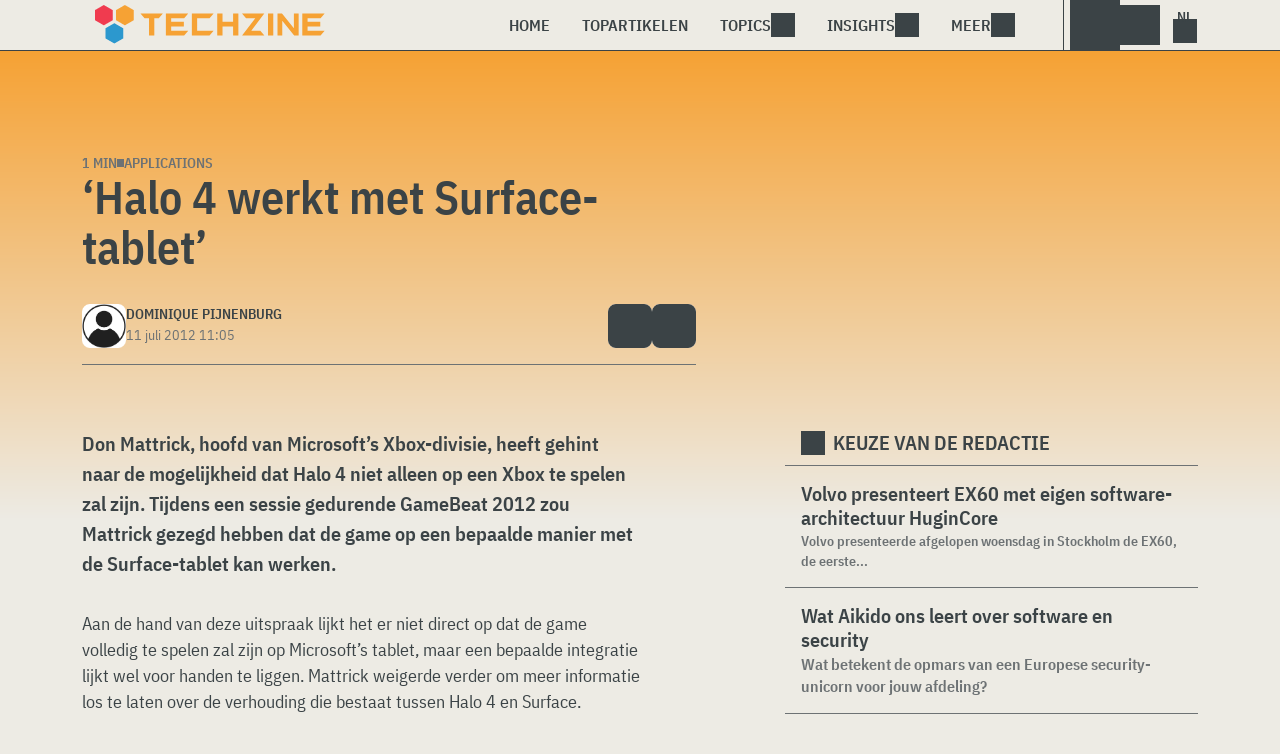

--- FILE ---
content_type: text/html; charset=UTF-8
request_url: https://www.techzine.nl/nieuws/applications/66101/halo-4-werkt-met-surface-tablet/
body_size: 20688
content:
<!DOCTYPE html>
<html class="theme-light" lang="nl-NL" prefix="og: http://ogp.me/ns#">
<head>
<meta charset="UTF-8">
<script type="text/javascript">
/* <![CDATA[ */
var gform;gform||(document.addEventListener("gform_main_scripts_loaded",function(){gform.scriptsLoaded=!0}),document.addEventListener("gform/theme/scripts_loaded",function(){gform.themeScriptsLoaded=!0}),window.addEventListener("DOMContentLoaded",function(){gform.domLoaded=!0}),gform={domLoaded:!1,scriptsLoaded:!1,themeScriptsLoaded:!1,isFormEditor:()=>"function"==typeof InitializeEditor,callIfLoaded:function(o){return!(!gform.domLoaded||!gform.scriptsLoaded||!gform.themeScriptsLoaded&&!gform.isFormEditor()||(gform.isFormEditor()&&console.warn("The use of gform.initializeOnLoaded() is deprecated in the form editor context and will be removed in Gravity Forms 3.1."),o(),0))},initializeOnLoaded:function(o){gform.callIfLoaded(o)||(document.addEventListener("gform_main_scripts_loaded",()=>{gform.scriptsLoaded=!0,gform.callIfLoaded(o)}),document.addEventListener("gform/theme/scripts_loaded",()=>{gform.themeScriptsLoaded=!0,gform.callIfLoaded(o)}),window.addEventListener("DOMContentLoaded",()=>{gform.domLoaded=!0,gform.callIfLoaded(o)}))},hooks:{action:{},filter:{}},addAction:function(o,r,e,t){gform.addHook("action",o,r,e,t)},addFilter:function(o,r,e,t){gform.addHook("filter",o,r,e,t)},doAction:function(o){gform.doHook("action",o,arguments)},applyFilters:function(o){return gform.doHook("filter",o,arguments)},removeAction:function(o,r){gform.removeHook("action",o,r)},removeFilter:function(o,r,e){gform.removeHook("filter",o,r,e)},addHook:function(o,r,e,t,n){null==gform.hooks[o][r]&&(gform.hooks[o][r]=[]);var d=gform.hooks[o][r];null==n&&(n=r+"_"+d.length),gform.hooks[o][r].push({tag:n,callable:e,priority:t=null==t?10:t})},doHook:function(r,o,e){var t;if(e=Array.prototype.slice.call(e,1),null!=gform.hooks[r][o]&&((o=gform.hooks[r][o]).sort(function(o,r){return o.priority-r.priority}),o.forEach(function(o){"function"!=typeof(t=o.callable)&&(t=window[t]),"action"==r?t.apply(null,e):e[0]=t.apply(null,e)})),"filter"==r)return e[0]},removeHook:function(o,r,t,n){var e;null!=gform.hooks[o][r]&&(e=(e=gform.hooks[o][r]).filter(function(o,r,e){return!!(null!=n&&n!=o.tag||null!=t&&t!=o.priority)}),gform.hooks[o][r]=e)}});
/* ]]> */
</script>

<meta name="viewport" content="width=device-width, initial-scale=1">
<meta name="referrer" content="always">
    <link rel="apple-touch-icon" sizes="180x180" href="/wp-content/icons/apple-touch-icon.png">
    <link rel="icon" type="image/png" sizes="32x32" href="/wp-content/icons/favicon-32x32.png">
    <link rel="icon" type="image/png" sizes="16x16" href="/wp-content/icons/favicon-16x16.png">
    <link rel="manifest" href="/wp-content/icons/site.webmanifest">
    <link rel="mask-icon" href="/wp-content/icons/safari-pinned-tab.svg" color="#f6a234">
    <link rel="shortcut icon" href="/wp-content/icons/favicon.ico">
    <meta name="msapplication-TileColor" content="#f6a234">
    <meta name="msapplication-config" content="/wp-content/icons/browserconfig.xml">
    <meta name="theme-color" content="#f6a234">
    <link rel="profile" href="http://gmpg.org/xfn/11">
    <link rel="preconnect" href="https://cdn-cookieyes.com" />
<link rel="preconnect" href="https://service.techzine.nl" />
<link rel="preconnect" href="https://www.ictmagazine.nl" />
<link rel="preconnect" href="https://media.dolphin.pub" />
<link rel="preconnect" href="https://snap.licdn.com" /><meta name='robots' content='index, follow, max-image-preview:large, max-snippet:-1, max-video-preview:-1' />

	<!-- This site is optimized with the Yoast SEO Premium plugin v26.4 (Yoast SEO v26.4) - https://yoast.com/wordpress/plugins/seo/ -->
	<title>&#039;Halo 4 werkt met Surface-tablet&#039; - Techzine.nl</title>
	<meta name="description" content="Don Mattrick, hoofd van Microsoft&#039;s Xbox-divisie, heeft gehint naar de mogelijkheid dat Halo 4 niet alleen op een Xbox te spelen zal zijn. Tijdens een sessie ge" />
	<link rel="canonical" href="https://www.techzine.nl/nieuws/applications/66101/halo-4-werkt-met-surface-tablet/" />
	<meta property="og:locale" content="nl_NL" />
	<meta property="og:type" content="article" />
	<meta property="og:title" content="&#039;Halo 4 werkt met Surface-tablet&#039;" />
	<meta property="og:description" content="Don Mattrick, hoofd van Microsoft&#039;s Xbox-divisie, heeft gehint naar de mogelijkheid dat Halo 4 niet alleen op een Xbox te spelen zal zijn. Tijdens een sessie ge" />
	<meta property="og:url" content="https://www.techzine.nl/nieuws/applications/66101/halo-4-werkt-met-surface-tablet/" />
	<meta property="og:site_name" content="Techzine.nl" />
	<meta property="article:publisher" content="https://www.facebook.com/techzinenl/" />
	<meta property="og:image" content="https://www.techzine.nl/wp-content/uploads/xxl/28986_d59dfe8c.jpg" />
	<meta property="og:image:width" content="630" />
	<meta property="og:image:height" content="420" />
	<meta property="og:image:type" content="image/jpeg" />
	<meta name="twitter:card" content="summary_large_image" />
	<meta name="twitter:site" content="@techzine" />
	<meta name="twitter:label1" content="Geschatte leestijd" />
	<meta name="twitter:data1" content="1 minuut" />
	<script type="application/ld+json" class="yoast-schema-graph">{"@context":"https://schema.org","@graph":[{"@type":"NewsArticle","@id":"https://www.techzine.nl/nieuws/applications/66101/halo-4-werkt-met-surface-tablet/#article","isPartOf":{"@id":"https://www.techzine.nl/nieuws/applications/66101/halo-4-werkt-met-surface-tablet/"},"author":{"name":"Dominique Pijnenburg","@id":"https://www.techzine.nl/#/schema/person/457d7ae89fd5ce0758b31310bd929e30"},"headline":"&#8216;Halo 4 werkt met Surface-tablet&#8217;","datePublished":"2012-07-11T09:05:01+00:00","mainEntityOfPage":{"@id":"https://www.techzine.nl/nieuws/applications/66101/halo-4-werkt-met-surface-tablet/"},"wordCount":196,"commentCount":0,"publisher":{"@id":"https://www.techzine.nl/#organization"},"keywords":["Don Mattrick","Halo 4","Microsoft","SmartGlass","Surface","Xbox 360"],"articleSection":["Applications"],"inLanguage":"nl-NL","copyrightYear":"2012","copyrightHolder":{"@id":"https://www.techzine.nl/#organization"}},{"@type":"WebPage","@id":"https://www.techzine.nl/nieuws/applications/66101/halo-4-werkt-met-surface-tablet/","url":"https://www.techzine.nl/nieuws/applications/66101/halo-4-werkt-met-surface-tablet/","name":"'Halo 4 werkt met Surface-tablet' - Techzine.nl","isPartOf":{"@id":"https://www.techzine.nl/#website"},"datePublished":"2012-07-11T09:05:01+00:00","description":"Don Mattrick, hoofd van Microsoft's Xbox-divisie, heeft gehint naar de mogelijkheid dat Halo 4 niet alleen op een Xbox te spelen zal zijn. Tijdens een sessie ge","breadcrumb":{"@id":"https://www.techzine.nl/nieuws/applications/66101/halo-4-werkt-met-surface-tablet/#breadcrumb"},"inLanguage":"nl-NL","potentialAction":[{"@type":"ReadAction","target":["https://www.techzine.nl/nieuws/applications/66101/halo-4-werkt-met-surface-tablet/"]}]},{"@type":"BreadcrumbList","@id":"https://www.techzine.nl/nieuws/applications/66101/halo-4-werkt-met-surface-tablet/#breadcrumb","itemListElement":[{"@type":"ListItem","position":1,"name":"Techzine","item":"https://www.techzine.nl/"},{"@type":"ListItem","position":2,"name":"Nieuws","item":"https://www.techzine.nl/nieuws/"},{"@type":"ListItem","position":3,"name":"Applications","item":"https://www.techzine.nl/applications/"},{"@type":"ListItem","position":4,"name":"&#8216;Halo 4 werkt met Surface-tablet&#8217;"}]},{"@type":"WebSite","@id":"https://www.techzine.nl/#website","url":"https://www.techzine.nl/","name":"Techzine.nl","description":"Your single source of truth","publisher":{"@id":"https://www.techzine.nl/#organization"},"potentialAction":[{"@type":"SearchAction","target":{"@type":"EntryPoint","urlTemplate":"https://www.techzine.nl/?s={search_term_string}"},"query-input":{"@type":"PropertyValueSpecification","valueRequired":true,"valueName":"search_term_string"}}],"inLanguage":"nl-NL"},{"@type":"Organization","@id":"https://www.techzine.nl/#organization","name":"Techzine","alternateName":"Dolphin Publications","url":"https://www.techzine.nl/","logo":{"@type":"ImageObject","inLanguage":"nl-NL","@id":"https://www.techzine.nl/#/schema/logo/image/","url":"https://www.techzine.nl/wp-content/uploads/2024/07/icon.png","contentUrl":"https://www.techzine.nl/wp-content/uploads/2024/07/icon.png","width":500,"height":500,"caption":"Techzine"},"image":{"@id":"https://www.techzine.nl/#/schema/logo/image/"},"sameAs":["https://www.facebook.com/techzinenl/","https://x.com/techzine","https://www.instagram.com/techzine/","https://www.linkedin.com/company/techzine-nl","https://www.youtube.com/user/techzine"],"description":"Uitgever van meerdere IT-titels in meerdere talen; Techzine en ICTMagazine","email":"info@dolphin.pub","telephone":"+31736233237","legalName":"Dolphin Publications B.V.","foundingDate":"2002-09-26","vatID":"NL861392978B01","numberOfEmployees":{"@type":"QuantitativeValue","minValue":"11","maxValue":"50"}},{"@type":"Person","@id":"https://www.techzine.nl/#/schema/person/457d7ae89fd5ce0758b31310bd929e30","name":"Dominique Pijnenburg","image":{"@type":"ImageObject","inLanguage":"nl-NL","@id":"https://www.techzine.nl/#/schema/person/image/","url":"https://www.techzine.nl/wp-content/themes/techzinev11/img/icons/usericon.png","contentUrl":"https://www.techzine.nl/wp-content/themes/techzinev11/img/icons/usericon.png","caption":"Dominique Pijnenburg"},"sameAs":["http://www.qombine.nl","https://www.facebook.com/dominiquepijnenburg","http://nl.linkedin.com/in/dominiquepijnenburg","https://x.com/http://www.twitter.com/DQIPijnenburg"],"url":"https://www.techzine.nl/author/gotcha-nl/"}]}</script>
	<!-- / Yoast SEO Premium plugin. -->


<link rel='dns-prefetch' href='//www.techzine.nl' />
<link rel="alternate" type="application/rss+xml" title="Techzine.nl &raquo; feed" href="https://www.techzine.nl/feed/" />
<style type="text/css">.brave_popup{display:none}</style><script data-no-optimize="1"> var brave_popup_data = {}; var bravepop_emailValidation=false; var brave_popup_videos = {};  var brave_popup_formData = {};var brave_popup_adminUser = false; var brave_popup_pageInfo = {"type":"single","pageID":66101,"singleType":"news"};  var bravepop_emailSuggestions={};</script><style id='wp-img-auto-sizes-contain-inline-css' type='text/css'>
img:is([sizes=auto i],[sizes^="auto," i]){contain-intrinsic-size:3000px 1500px}
/*# sourceURL=wp-img-auto-sizes-contain-inline-css */
</style>
<style id='wp-block-library-inline-css' type='text/css'>
:root{--wp-block-synced-color:#7a00df;--wp-block-synced-color--rgb:122,0,223;--wp-bound-block-color:var(--wp-block-synced-color);--wp-editor-canvas-background:#ddd;--wp-admin-theme-color:#007cba;--wp-admin-theme-color--rgb:0,124,186;--wp-admin-theme-color-darker-10:#006ba1;--wp-admin-theme-color-darker-10--rgb:0,107,160.5;--wp-admin-theme-color-darker-20:#005a87;--wp-admin-theme-color-darker-20--rgb:0,90,135;--wp-admin-border-width-focus:2px}@media (min-resolution:192dpi){:root{--wp-admin-border-width-focus:1.5px}}.wp-element-button{cursor:pointer}:root .has-very-light-gray-background-color{background-color:#eee}:root .has-very-dark-gray-background-color{background-color:#313131}:root .has-very-light-gray-color{color:#eee}:root .has-very-dark-gray-color{color:#313131}:root .has-vivid-green-cyan-to-vivid-cyan-blue-gradient-background{background:linear-gradient(135deg,#00d084,#0693e3)}:root .has-purple-crush-gradient-background{background:linear-gradient(135deg,#34e2e4,#4721fb 50%,#ab1dfe)}:root .has-hazy-dawn-gradient-background{background:linear-gradient(135deg,#faaca8,#dad0ec)}:root .has-subdued-olive-gradient-background{background:linear-gradient(135deg,#fafae1,#67a671)}:root .has-atomic-cream-gradient-background{background:linear-gradient(135deg,#fdd79a,#004a59)}:root .has-nightshade-gradient-background{background:linear-gradient(135deg,#330968,#31cdcf)}:root .has-midnight-gradient-background{background:linear-gradient(135deg,#020381,#2874fc)}:root{--wp--preset--font-size--normal:16px;--wp--preset--font-size--huge:42px}.has-regular-font-size{font-size:1em}.has-larger-font-size{font-size:2.625em}.has-normal-font-size{font-size:var(--wp--preset--font-size--normal)}.has-huge-font-size{font-size:var(--wp--preset--font-size--huge)}.has-text-align-center{text-align:center}.has-text-align-left{text-align:left}.has-text-align-right{text-align:right}.has-fit-text{white-space:nowrap!important}#end-resizable-editor-section{display:none}.aligncenter{clear:both}.items-justified-left{justify-content:flex-start}.items-justified-center{justify-content:center}.items-justified-right{justify-content:flex-end}.items-justified-space-between{justify-content:space-between}.screen-reader-text{border:0;clip-path:inset(50%);height:1px;margin:-1px;overflow:hidden;padding:0;position:absolute;width:1px;word-wrap:normal!important}.screen-reader-text:focus{background-color:#ddd;clip-path:none;color:#444;display:block;font-size:1em;height:auto;left:5px;line-height:normal;padding:15px 23px 14px;text-decoration:none;top:5px;width:auto;z-index:100000}html :where(.has-border-color){border-style:solid}html :where([style*=border-top-color]){border-top-style:solid}html :where([style*=border-right-color]){border-right-style:solid}html :where([style*=border-bottom-color]){border-bottom-style:solid}html :where([style*=border-left-color]){border-left-style:solid}html :where([style*=border-width]){border-style:solid}html :where([style*=border-top-width]){border-top-style:solid}html :where([style*=border-right-width]){border-right-style:solid}html :where([style*=border-bottom-width]){border-bottom-style:solid}html :where([style*=border-left-width]){border-left-style:solid}html :where(img[class*=wp-image-]){height:auto;max-width:100%}:where(figure){margin:0 0 1em}html :where(.is-position-sticky){--wp-admin--admin-bar--position-offset:var(--wp-admin--admin-bar--height,0px)}@media screen and (max-width:600px){html :where(.is-position-sticky){--wp-admin--admin-bar--position-offset:0px}}

/*# sourceURL=wp-block-library-inline-css */
</style><style id='global-styles-inline-css' type='text/css'>
:root{--wp--preset--aspect-ratio--square: 1;--wp--preset--aspect-ratio--4-3: 4/3;--wp--preset--aspect-ratio--3-4: 3/4;--wp--preset--aspect-ratio--3-2: 3/2;--wp--preset--aspect-ratio--2-3: 2/3;--wp--preset--aspect-ratio--16-9: 16/9;--wp--preset--aspect-ratio--9-16: 9/16;--wp--preset--color--black: #000000;--wp--preset--color--cyan-bluish-gray: #abb8c3;--wp--preset--color--white: #ffffff;--wp--preset--color--pale-pink: #f78da7;--wp--preset--color--vivid-red: #cf2e2e;--wp--preset--color--luminous-vivid-orange: #ff6900;--wp--preset--color--luminous-vivid-amber: #fcb900;--wp--preset--color--light-green-cyan: #7bdcb5;--wp--preset--color--vivid-green-cyan: #00d084;--wp--preset--color--pale-cyan-blue: #8ed1fc;--wp--preset--color--vivid-cyan-blue: #0693e3;--wp--preset--color--vivid-purple: #9b51e0;--wp--preset--gradient--vivid-cyan-blue-to-vivid-purple: linear-gradient(135deg,rgb(6,147,227) 0%,rgb(155,81,224) 100%);--wp--preset--gradient--light-green-cyan-to-vivid-green-cyan: linear-gradient(135deg,rgb(122,220,180) 0%,rgb(0,208,130) 100%);--wp--preset--gradient--luminous-vivid-amber-to-luminous-vivid-orange: linear-gradient(135deg,rgb(252,185,0) 0%,rgb(255,105,0) 100%);--wp--preset--gradient--luminous-vivid-orange-to-vivid-red: linear-gradient(135deg,rgb(255,105,0) 0%,rgb(207,46,46) 100%);--wp--preset--gradient--very-light-gray-to-cyan-bluish-gray: linear-gradient(135deg,rgb(238,238,238) 0%,rgb(169,184,195) 100%);--wp--preset--gradient--cool-to-warm-spectrum: linear-gradient(135deg,rgb(74,234,220) 0%,rgb(151,120,209) 20%,rgb(207,42,186) 40%,rgb(238,44,130) 60%,rgb(251,105,98) 80%,rgb(254,248,76) 100%);--wp--preset--gradient--blush-light-purple: linear-gradient(135deg,rgb(255,206,236) 0%,rgb(152,150,240) 100%);--wp--preset--gradient--blush-bordeaux: linear-gradient(135deg,rgb(254,205,165) 0%,rgb(254,45,45) 50%,rgb(107,0,62) 100%);--wp--preset--gradient--luminous-dusk: linear-gradient(135deg,rgb(255,203,112) 0%,rgb(199,81,192) 50%,rgb(65,88,208) 100%);--wp--preset--gradient--pale-ocean: linear-gradient(135deg,rgb(255,245,203) 0%,rgb(182,227,212) 50%,rgb(51,167,181) 100%);--wp--preset--gradient--electric-grass: linear-gradient(135deg,rgb(202,248,128) 0%,rgb(113,206,126) 100%);--wp--preset--gradient--midnight: linear-gradient(135deg,rgb(2,3,129) 0%,rgb(40,116,252) 100%);--wp--preset--font-size--small: 13px;--wp--preset--font-size--medium: 20px;--wp--preset--font-size--large: 36px;--wp--preset--font-size--x-large: 42px;--wp--preset--spacing--20: 0.44rem;--wp--preset--spacing--30: 0.67rem;--wp--preset--spacing--40: 1rem;--wp--preset--spacing--50: 1.5rem;--wp--preset--spacing--60: 2.25rem;--wp--preset--spacing--70: 3.38rem;--wp--preset--spacing--80: 5.06rem;--wp--preset--shadow--natural: 6px 6px 9px rgba(0, 0, 0, 0.2);--wp--preset--shadow--deep: 12px 12px 50px rgba(0, 0, 0, 0.4);--wp--preset--shadow--sharp: 6px 6px 0px rgba(0, 0, 0, 0.2);--wp--preset--shadow--outlined: 6px 6px 0px -3px rgb(255, 255, 255), 6px 6px rgb(0, 0, 0);--wp--preset--shadow--crisp: 6px 6px 0px rgb(0, 0, 0);}:where(.is-layout-flex){gap: 0.5em;}:where(.is-layout-grid){gap: 0.5em;}body .is-layout-flex{display: flex;}.is-layout-flex{flex-wrap: wrap;align-items: center;}.is-layout-flex > :is(*, div){margin: 0;}body .is-layout-grid{display: grid;}.is-layout-grid > :is(*, div){margin: 0;}:where(.wp-block-columns.is-layout-flex){gap: 2em;}:where(.wp-block-columns.is-layout-grid){gap: 2em;}:where(.wp-block-post-template.is-layout-flex){gap: 1.25em;}:where(.wp-block-post-template.is-layout-grid){gap: 1.25em;}.has-black-color{color: var(--wp--preset--color--black) !important;}.has-cyan-bluish-gray-color{color: var(--wp--preset--color--cyan-bluish-gray) !important;}.has-white-color{color: var(--wp--preset--color--white) !important;}.has-pale-pink-color{color: var(--wp--preset--color--pale-pink) !important;}.has-vivid-red-color{color: var(--wp--preset--color--vivid-red) !important;}.has-luminous-vivid-orange-color{color: var(--wp--preset--color--luminous-vivid-orange) !important;}.has-luminous-vivid-amber-color{color: var(--wp--preset--color--luminous-vivid-amber) !important;}.has-light-green-cyan-color{color: var(--wp--preset--color--light-green-cyan) !important;}.has-vivid-green-cyan-color{color: var(--wp--preset--color--vivid-green-cyan) !important;}.has-pale-cyan-blue-color{color: var(--wp--preset--color--pale-cyan-blue) !important;}.has-vivid-cyan-blue-color{color: var(--wp--preset--color--vivid-cyan-blue) !important;}.has-vivid-purple-color{color: var(--wp--preset--color--vivid-purple) !important;}.has-black-background-color{background-color: var(--wp--preset--color--black) !important;}.has-cyan-bluish-gray-background-color{background-color: var(--wp--preset--color--cyan-bluish-gray) !important;}.has-white-background-color{background-color: var(--wp--preset--color--white) !important;}.has-pale-pink-background-color{background-color: var(--wp--preset--color--pale-pink) !important;}.has-vivid-red-background-color{background-color: var(--wp--preset--color--vivid-red) !important;}.has-luminous-vivid-orange-background-color{background-color: var(--wp--preset--color--luminous-vivid-orange) !important;}.has-luminous-vivid-amber-background-color{background-color: var(--wp--preset--color--luminous-vivid-amber) !important;}.has-light-green-cyan-background-color{background-color: var(--wp--preset--color--light-green-cyan) !important;}.has-vivid-green-cyan-background-color{background-color: var(--wp--preset--color--vivid-green-cyan) !important;}.has-pale-cyan-blue-background-color{background-color: var(--wp--preset--color--pale-cyan-blue) !important;}.has-vivid-cyan-blue-background-color{background-color: var(--wp--preset--color--vivid-cyan-blue) !important;}.has-vivid-purple-background-color{background-color: var(--wp--preset--color--vivid-purple) !important;}.has-black-border-color{border-color: var(--wp--preset--color--black) !important;}.has-cyan-bluish-gray-border-color{border-color: var(--wp--preset--color--cyan-bluish-gray) !important;}.has-white-border-color{border-color: var(--wp--preset--color--white) !important;}.has-pale-pink-border-color{border-color: var(--wp--preset--color--pale-pink) !important;}.has-vivid-red-border-color{border-color: var(--wp--preset--color--vivid-red) !important;}.has-luminous-vivid-orange-border-color{border-color: var(--wp--preset--color--luminous-vivid-orange) !important;}.has-luminous-vivid-amber-border-color{border-color: var(--wp--preset--color--luminous-vivid-amber) !important;}.has-light-green-cyan-border-color{border-color: var(--wp--preset--color--light-green-cyan) !important;}.has-vivid-green-cyan-border-color{border-color: var(--wp--preset--color--vivid-green-cyan) !important;}.has-pale-cyan-blue-border-color{border-color: var(--wp--preset--color--pale-cyan-blue) !important;}.has-vivid-cyan-blue-border-color{border-color: var(--wp--preset--color--vivid-cyan-blue) !important;}.has-vivid-purple-border-color{border-color: var(--wp--preset--color--vivid-purple) !important;}.has-vivid-cyan-blue-to-vivid-purple-gradient-background{background: var(--wp--preset--gradient--vivid-cyan-blue-to-vivid-purple) !important;}.has-light-green-cyan-to-vivid-green-cyan-gradient-background{background: var(--wp--preset--gradient--light-green-cyan-to-vivid-green-cyan) !important;}.has-luminous-vivid-amber-to-luminous-vivid-orange-gradient-background{background: var(--wp--preset--gradient--luminous-vivid-amber-to-luminous-vivid-orange) !important;}.has-luminous-vivid-orange-to-vivid-red-gradient-background{background: var(--wp--preset--gradient--luminous-vivid-orange-to-vivid-red) !important;}.has-very-light-gray-to-cyan-bluish-gray-gradient-background{background: var(--wp--preset--gradient--very-light-gray-to-cyan-bluish-gray) !important;}.has-cool-to-warm-spectrum-gradient-background{background: var(--wp--preset--gradient--cool-to-warm-spectrum) !important;}.has-blush-light-purple-gradient-background{background: var(--wp--preset--gradient--blush-light-purple) !important;}.has-blush-bordeaux-gradient-background{background: var(--wp--preset--gradient--blush-bordeaux) !important;}.has-luminous-dusk-gradient-background{background: var(--wp--preset--gradient--luminous-dusk) !important;}.has-pale-ocean-gradient-background{background: var(--wp--preset--gradient--pale-ocean) !important;}.has-electric-grass-gradient-background{background: var(--wp--preset--gradient--electric-grass) !important;}.has-midnight-gradient-background{background: var(--wp--preset--gradient--midnight) !important;}.has-small-font-size{font-size: var(--wp--preset--font-size--small) !important;}.has-medium-font-size{font-size: var(--wp--preset--font-size--medium) !important;}.has-large-font-size{font-size: var(--wp--preset--font-size--large) !important;}.has-x-large-font-size{font-size: var(--wp--preset--font-size--x-large) !important;}
/*# sourceURL=global-styles-inline-css */
</style>

<style id='classic-theme-styles-inline-css' type='text/css'>
/*! This file is auto-generated */
.wp-block-button__link{color:#fff;background-color:#32373c;border-radius:9999px;box-shadow:none;text-decoration:none;padding:calc(.667em + 2px) calc(1.333em + 2px);font-size:1.125em}.wp-block-file__button{background:#32373c;color:#fff;text-decoration:none}
/*# sourceURL=/wp-includes/css/classic-themes.min.css */
</style>
<link rel='stylesheet' id='ep_general_styles-css' href='https://www.techzine.nl/wp-content/plugins/elasticpress/dist/css/general-styles.css?ver=66295efe92a630617c00' type='text/css' media='all' />
<link rel='stylesheet' id='techzinev11-style-css' href='https://www.techzine.nl/wp-content/themes/techzinev11/css/style.css?ver=2025071605' type='text/css' media='screen' />
<link rel='stylesheet' id='techzinev11-style-mobile-css' href='https://www.techzine.nl/wp-content/themes/techzinev11/css/style-mobile.css?ver=2025071605' type='text/css' media='screen and (max-width: 1023.9px)' />
<script type="text/javascript" src="https://www.techzine.nl/wp-includes/js/jquery/jquery.min.js?ver=3.7.1" id="jquery-core-js"></script>
<script type="text/javascript" src="https://www.techzine.nl/wp-includes/js/jquery/jquery-migrate.min.js?ver=3.4.1" id="jquery-migrate-js"></script>
<script type="text/javascript">
	var crph = null; var e=window;
	(function(e,t,o,n,p,r,i){e.crpAlias=n;e[e.crpAlias]=e[e.crpAlias]||function(){(e[e.crpAlias].q=e[e.crpAlias].q||[]).push(arguments)};e[e.crpAlias].l=(new Date).getTime();r=t.createElement("script");r.src=o;r.async=true;i=t.getElementsByTagName("script")[0];i.parentNode.insertBefore(r,i)})(window,document,"https://service.techzine.nl/js/events.js","crp"); crph=window.location.toString().match('crph=(.*?)(&|$)')||null; if(crph!=null){crph=crph[1];}else{crph='';}crp('track', crph);
	 
</script><script>var _aso = _aso || {}; _aso.cmp = true; _aso.no_campaign_dups = true; var screenWidth = window.innerWidth || document.documentElement.clientWidth || document.body.clientWidth;</script>

<script id="cookieyes" async type="text/javascript" src="https://cdn-cookieyes.com/client_data/91d79bda1b79f392a9281f2d/script.js"></script>
<script defer data-domain="techzine.nl" src="https://service.techzine.nl/pl/script.js"></script>
<script data-cfasync="false" async src="https://media.dolphin.pub/js/code.min.js"></script>




<link rel="icon" href="https://www.techzine.nl/wp-content/uploads/2024/06/cropped-icon-32x32.png" sizes="32x32" />
<link rel="icon" href="https://www.techzine.nl/wp-content/uploads/2024/06/cropped-icon-192x192.png" sizes="192x192" />
<link rel="apple-touch-icon" href="https://www.techzine.nl/wp-content/uploads/2024/06/cropped-icon-180x180.png" />
<meta name="msapplication-TileImage" content="https://www.techzine.nl/wp-content/uploads/2024/06/cropped-icon-270x270.png" />
<link rel='stylesheet' id='bravepop_front_css-css' href='https://www.techzine.nl/wp-content/plugins/bravepopup-pro/assets/css/frontend.min.css?ver=6.9' type='text/css' media='all' />
</head>
<body class="wp-singular news-template-default single single-news postid-66101 wp-theme-techzinev11 techzinenl">
    <header class="site-header" id="header">
        <a class="skip-link screen-reader-text" href="#main">Skip to content</a>
        <div class="header-wrapper">
            <div class="container">
                <div id="logo"><a href="https://www.techzine.nl/" rel="home">
                                    <span>Techzine Nederland</span>
                                </a></div>
                <div id="menu">
                    <div class="button dropdown-toggle navbar-toggle" data-bs-toggle="dropdown" data-bs-target=".nav-dropdown"><span></span></div>
                    <nav id="site-navigation" class="dropdown-menu depth_0 nav-dropdown">
                        <form action="/" method="get" class="mobilesearch">
                            <input type="text" name="s" id="s" value="" placeholder="Search for...">
                            <button type="submit" class="search_icon"></button>
                            <input type="hidden" name="years" value="2026,2025,2024,2023,2022">
                        </form>
                        <ul id="menu-master" class="navbar-nav "><li  id="menu-item-481208" class="menu-item menu-item-type-custom menu-item-object-custom nav-item nav-item-481208"><a href="/" class="nav-link ">Home</a></li>
<li  id="menu-item-481219" class="menu-item menu-item-type-post_type menu-item-object-page nav-item nav-item-481219"><a href="https://www.techzine.nl/topstories/" class="nav-link ">Topartikelen</a></li>
<li  id="menu-item-481218" class="menu-item menu-item-type-custom menu-item-object-custom menu-item-has-children dropdown nav-item nav-item-481218"><a href="#" class="nav-link  dropdown-toggle" data-bs-toggle="dropdown" aria-haspopup="true" aria-expanded="false">Topics</a>
<ul class="dropdown-menu  depth_0">
	<li  id="menu-item-481209" class="menu-item menu-item-type-taxonomy menu-item-object-category nav-item nav-item-481209"><a href="https://www.techzine.nl/analytics/" class="dropdown-item ">Analytics</a></li>
	<li  id="menu-item-481210" class="menu-item menu-item-type-taxonomy menu-item-object-category current-news-ancestor current-menu-parent current-news-parent nav-item nav-item-481210"><a href="https://www.techzine.nl/applications/" class="dropdown-item ">Applications</a></li>
	<li  id="menu-item-481211" class="menu-item menu-item-type-taxonomy menu-item-object-category nav-item nav-item-481211"><a href="https://www.techzine.nl/collaboration/" class="dropdown-item ">Collaboration</a></li>
	<li  id="menu-item-481212" class="menu-item menu-item-type-taxonomy menu-item-object-category nav-item nav-item-481212"><a href="https://www.techzine.nl/data-management/" class="dropdown-item ">Data Management</a></li>
	<li  id="menu-item-481213" class="menu-item menu-item-type-taxonomy menu-item-object-category nav-item nav-item-481213"><a href="https://www.techzine.nl/devices/" class="dropdown-item ">Devices</a></li>
	<li  id="menu-item-481214" class="menu-item menu-item-type-taxonomy menu-item-object-category nav-item nav-item-481214"><a href="https://www.techzine.nl/devops/" class="dropdown-item ">Devops</a></li>
	<li  id="menu-item-481215" class="menu-item menu-item-type-taxonomy menu-item-object-category nav-item nav-item-481215"><a href="https://www.techzine.nl/infrastructure/" class="dropdown-item ">Infrastructure</a></li>
	<li  id="menu-item-481216" class="menu-item menu-item-type-taxonomy menu-item-object-category nav-item nav-item-481216"><a href="https://www.techzine.nl/privacy-compliance/" class="dropdown-item ">Privacy &amp; Compliance</a></li>
	<li  id="menu-item-481217" class="menu-item menu-item-type-taxonomy menu-item-object-category nav-item nav-item-481217"><a href="https://www.techzine.nl/security/" class="dropdown-item ">Security</a></li>
</ul>
</li>
<li  id="menu-item-481220" class="menu-item menu-item-type-custom menu-item-object-custom menu-item-has-children dropdown nav-item nav-item-481220"><a href="#" class="nav-link  dropdown-toggle" data-bs-toggle="dropdown" aria-haspopup="true" aria-expanded="false">Insights</a>
<ul class="dropdown-menu  depth_0">
	<li  id="menu-item-481224" class="menu-item menu-item-type-post_type menu-item-object-page nav-item nav-item-481224"><a href="https://www.techzine.nl/insights/" class="dropdown-item ">Alle Insights</a></li>
	<li  id="menu-item-561617" class="menu-item menu-item-type-taxonomy menu-item-object-insights nav-item nav-item-561617"><a href="https://www.techzine.nl/insights/agentic-ai/" class="dropdown-item ">Agentic AI</a></li>
	<li  id="menu-item-549657" class="menu-item menu-item-type-taxonomy menu-item-object-insights nav-item nav-item-549657"><a href="https://www.techzine.nl/insights/analytics/" class="dropdown-item ">Analytics</a></li>
	<li  id="menu-item-548659" class="menu-item menu-item-type-taxonomy menu-item-object-insights nav-item nav-item-548659"><a href="https://www.techzine.nl/insights/cloud-erp/" class="dropdown-item ">Cloud ERP</a></li>
	<li  id="menu-item-554651" class="menu-item menu-item-type-taxonomy menu-item-object-insights nav-item nav-item-554651"><a href="https://www.techzine.nl/insights/data-fabrics/" class="dropdown-item ">Data Fabrics</a></li>
	<li  id="menu-item-547977" class="menu-item menu-item-type-taxonomy menu-item-object-insights nav-item nav-item-547977"><a href="https://www.techzine.nl/insights/generatieve-ai/" class="dropdown-item ">Generatieve AI</a></li>
	<li  id="menu-item-547978" class="menu-item menu-item-type-taxonomy menu-item-object-insights nav-item nav-item-547978"><a href="https://www.techzine.nl/insights/it-in-retail/" class="dropdown-item ">IT in Retail</a></li>
	<li  id="menu-item-549125" class="menu-item menu-item-type-taxonomy menu-item-object-insights nav-item nav-item-549125"><a href="https://www.techzine.nl/insights/nis2/" class="dropdown-item ">NIS2</a></li>
	<li  id="menu-item-564623" class="menu-item menu-item-type-taxonomy menu-item-object-insights nav-item nav-item-564623"><a href="https://www.techzine.nl/insights/rsac-2025-conference/" class="dropdown-item ">RSAC 2025 Conference</a></li>
	<li  id="menu-item-548658" class="menu-item menu-item-type-taxonomy menu-item-object-insights nav-item nav-item-548658"><a href="https://www.techzine.nl/insights/security-platforms/" class="dropdown-item ">Security Platforms</a></li>
	<li  id="menu-item-554652" class="menu-item menu-item-type-taxonomy menu-item-object-insights nav-item nav-item-554652"><a href="https://www.techzine.nl/insights/sentinelone-de-kracht-van-een-securityplatform/" class="dropdown-item ">SentinelOne</a></li>
</ul>
</li>
<li  id="menu-item-400344" class="menu-item menu-item-type-custom menu-item-object-custom menu-item-has-children dropdown nav-item nav-item-400344"><a href="#" class="nav-link  dropdown-toggle" data-bs-toggle="dropdown" aria-haspopup="true" aria-expanded="false">Meer</a>
<ul class="dropdown-menu  depth_0">
	<li  id="menu-item-432027" class="menu-item menu-item-type-custom menu-item-object-custom nav-item nav-item-432027"><a href="https://www.dolphin.pub" class="dropdown-item ">Word een partner</a></li>
	<li  id="menu-item-432441" class="menu-item menu-item-type-custom menu-item-object-custom nav-item nav-item-432441"><a href="https://www.techzine.nl/over-ons" class="dropdown-item ">Over ons</a></li>
	<li  id="menu-item-432030" class="menu-item menu-item-type-post_type menu-item-object-page nav-item nav-item-432030"><a href="https://www.techzine.nl/contact/" class="dropdown-item ">Contact opnemen</a></li>
	<li  id="menu-item-432029" class="menu-item menu-item-type-post_type menu-item-object-page nav-item nav-item-432029"><a href="https://www.techzine.nl/conditions/" class="dropdown-item ">Algemene voorwaarden</a></li>
	<li  id="menu-item-432028" class="menu-item menu-item-type-post_type menu-item-object-page menu-item-privacy-policy nav-item nav-item-432028"><a href="https://www.techzine.nl/privacy/" class="dropdown-item ">Privacyverklaring</a></li>
</ul>
</li>
</ul>                    </nav>
                    <div class="search_menu_container">
                        <div class="dropdown-toggle search-toggle" data-bs-toggle="dropdown" data-bs-target=".search-dropdown"></div>
                        <div id="search_menu" class="dropdown-menu depth_0 search-dropdown">
                            <form action="/" method="get">
                                    <input type="text" name="s" id="s" value="" placeholder="Search for...">
                                    <button type="submit" class="search_icon"></button>
                                    <input type="hidden" name="years" value="2026,2025,2024">
                            </form>
                        </div>
                    </div>
                    <div class="lights-out"></div>
                    <div class="dropdown-toggle lang-toggle techzinenl" data-bs-toggle="dropdown" data-bs-target=".lang-dropdown"><span></span></div>
                    <div id="lang" class="dropdown-menu depth_0 lang-dropdown">
                        <ul>
                            <li><a href="https://www.techzine.eu" class="tzlink" rel="external">Techzine Global</a></li>
                            <li><a href="https://www.techzine.nl" class="tzlink" rel="external">Techzine Nederland</a></li>
                            <li><a href="https://www.techzine.be" class="tzlink" rel="external">Techzine België</a></li>
                            <li><a href="https://www.techzine.tv" class="tzlink" rel="external">Techzine TV</a></li>
                            <li><div class="divider"></div></li>
                            <li><a href="https://www.ictmagazine.nl" class="ictmaglink" rel="external">ICTMagazine Nederland</a></li>
                            <li><a href="https://www.ictmagazine.nl" class="ictmaglink"  rel="external">ICTMagazine België</a></li>
                        </ul>
                    </div>
                </div>
            </div>
        </div>
        
<div id="breadcrumbs"><span><span><a href="https://www.techzine.nl/">Techzine</a></span>  <span><a href="https://www.techzine.nl/nieuws/">Nieuws</a></span>  <span><a href="https://www.techzine.nl/applications/">Applications</a></span>  <span class="breadcrumb_last" aria-current="page">&#8216;Halo 4 werkt met Surface-tablet&#8217;</span></span></div>
    </header>

	<div id="content" class="site-content">
        <div class="color_bar"></div>	<div class="container chimney">
		            <div id="first_chimney">
                <script>
                    if(screenWidth >= 1000) {
                        var banelm = document.createElement("ins");
                        banelm.setAttribute("data-zone", "99573");
                        banelm.classList.add("aso-zone");
                        document.getElementById('first_chimney').appendChild(banelm);
                    }
                    if(screenWidth < 1000) {
                        var banelm = document.createElement("ins");
                        banelm.setAttribute("data-zone", "99572");
                        banelm.classList.add("aso-zone");
                        document.getElementById('first_chimney').appendChild(banelm);
                    }
                </script>
            </div>
            	</div>
    <main id="main" class="site-main container" role="main">
        <article id="post-66101" class="main-article post-66101 news type-news status-publish category-applications tag-don-mattrick tag-halo-4 tag-microsoft tag-smartglass tag-surface tag-xbox-360">
            <header class="entry-header noimage">
                <div class="header_title">
                    <div class="meta">
                        <span class="time">1 min</span>
                        <span class="divider"></span>
                        <a class="cat" href="/applications/">Applications</a>
                                            </div>
                    <h1 class="entry-title" itemprop="headline">&#8216;Halo 4 werkt met Surface-tablet&#8217;</h1>                                                        </div>
                <div class="header_meta">
                    <div class="author">
                        <div class="author-image">
                            <img alt='' src='https://www.techzine.nl/wp-content/themes/techzinev11/img/icons/usericon.png' srcset='https://www.techzine.nl/wp-content/themes/techzinev11/img/icons/usericon.png 2x' class='avatar avatar-100 photo avatar-default avatar avatar-100 photo' height='100' width='100' />                        </div>
                        <div class="info">
                            <span itemprop="author" itemscope itemtype="http://schema.org/Person"><a itemprop="url" href="https://www.techzine.nl/author/gotcha-nl/"><span class="author vcard" itemprop="name">Dominique Pijnenburg</span></a></span><a href="https://www.techzine.nl/nieuws/applications/66101/halo-4-werkt-met-surface-tablet/" rel="bookmark"><time class="entry-date published" itemprop="datePublished" datetime="2012-07-11T11:05:01+02:00">11 juli 2012 11:05</time><time class="updated" itemprop="dateModified" datetime=""></time></a>                        </div>
                    </div>
                    <div class="share-buttons">
                            <div><a class="linkedin" href="javascript:void(0)" onclick="window.open('https://www.linkedin.com/shareArticle?mini=true&url=https://www.techzine.nl/nieuws/applications/66101/halo-4-werkt-met-surface-tablet/&title=&#8216;Halo 4 werkt met Surface-tablet&#8217;&summary=&source=techzine','', 'width=700,height=450'); return false"><span></span></a></div>
                            <div><a class="twitter" href="javascript:void(0)" onclick="window.open('http://x.com/share?url=https://www.techzine.nl/nieuws/applications/66101/halo-4-werkt-met-surface-tablet/&amp;via=Techzinenlbe&amp;text=&#8216;Halo 4 werkt met Surface-tablet&#8217;','Tweet', 'width=700,height=450'); return false" data-count="none" data-via="Techzinenlbe"><span></span></a></div>
                            <div><a class="whatsapp" href="javascript:void(0)" target="_blank" onclick="window.open('whatsapp://send?text=You should read this story on Techzine: https://www.techzine.nl/nieuws/applications/66101/halo-4-werkt-met-surface-tablet/','', 'width=700,height=450'); return false"><span></span></a></div>
                    </div>
                </div>
                            </header>
          	<div id="primary" class="content-area">
                <div class="entry-content" itemprop="articleBody">
                    <p><b>Don Mattrick, hoofd van Microsoft&#8217;s Xbox-divisie, heeft gehint naar de mogelijkheid dat Halo 4 niet alleen op een Xbox te spelen zal zijn. Tijdens een sessie gedurende GameBeat 2012 zou Mattrick gezegd hebben dat de game op een bepaalde manier met de Surface-tablet kan werken.</b></p>
<p>Aan de hand van deze uitspraak lijkt het er niet direct op dat de game volledig te spelen zal zijn op Microsoft&#8217;s tablet, maar een bepaalde integratie lijkt wel voor handen te liggen. Mattrick weigerde verder om meer informatie los te laten over de verhouding die bestaat tussen Halo 4 en Surface.</p>
<p>Microsoft heeft tijdens de E3 in Los Angeles een SmartGlass <a href="http://www.techzine.nl/nieuws/30287/e3-microsoft-presenteert-smartglass-voor-xbox-360-a.html" class="bbc_url" rel="external">aangekondigd</a>. Met deze software wordt het mogelijk om met iOS-, Android-, Windows Phone- en Windows 8-toestellen verbinding te leggen met de Xbox 360, waardoor extra functies beschikbaar komen. Zo kunnen gamers bijvoorbeeld via een tablet meer informatie opvragen over het Halo 4-universum. </p>
<p>Het lijkt waarschijnlijk dat Mattrick doelde op SmartGlass met zijn uitspraak, maar het is niet geheel ondenkbaar dat Microsoft de Surface-eigenaren zal voorzien van een manier om de volledige versie van Halo 4 te spelen vanaf de tablet. Het zou Surface ongetwijfeld aantrekkelijker maken voor gamers.</p>
                </div><!-- .entry-content -->
                <footer class="entry-footer">
                <span class="source">Bron:<a href="http://venturebeat.com/2012/07/10/xbox-boss-halo-4-will-work-with-surface-tablet/" rel="external">Venture Beat</a></span><br>                            <aside id="tags">
                                <h4 class="tag_title">Tags:</h4>
                                    <p class="tags"><a href="https://www.techzine.nl/tag/don-mattrick/" rel="tag">Don Mattrick</a> / <a href="https://www.techzine.nl/tag/halo-4/" rel="tag">Halo 4</a> / <a href="https://www.techzine.nl/tag/microsoft/" rel="tag">Microsoft</a> / <a href="https://www.techzine.nl/tag/smartglass/" rel="tag">SmartGlass</a> / <a href="https://www.techzine.nl/tag/surface/" rel="tag">Surface</a> / <a href="https://www.techzine.nl/tag/xbox-360/" rel="tag">Xbox 360</a>                            </aside>
                                                        <div class="divider"></div>
                                        <div class="subscribe_block">
                
                <div class='gf_browser_chrome gform_wrapper gravity-theme gform-theme--no-framework crsubscribe_wrapper' data-form-theme='gravity-theme' data-form-index='0' id='gform_wrapper_1' style='display:none'><div id='gf_1' class='gform_anchor' tabindex='-1'></div>
                        <div class='gform_heading'>
							<p class='gform_required_legend'>&quot;<span class="gfield_required gfield_required_asterisk">*</span>&quot; geeft vereiste velden aan</p>
                        </div><form method='post' enctype='multipart/form-data' target='gform_ajax_frame_1' id='gform_1' class='crsubscribe' action='/nieuws/applications/66101/halo-4-werkt-met-surface-tablet/#gf_1' data-formid='1' novalidate>
                        <div class='gform-body gform_body'><div id='gform_fields_1' class='gform_fields top_label form_sublabel_below description_below validation_below'><div id="field_1_6" class="gfield gfield--type-honeypot gform_validation_container field_sublabel_below gfield--has-description field_description_below field_validation_below gfield_visibility_visible"  ><label class='gfield_label gform-field-label' for='input_1_6'>URL</label><div class='ginput_container'><input name='input_6' id='input_1_6' type='text' value='' autocomplete='new-password'/></div><div class='gfield_description' id='gfield_description_1_6'>Dit veld is bedoeld voor validatiedoeleinden en moet niet worden gewijzigd.</div></div><div id="field_1_5" class="gfield gfield--type-html gfield--width-full header gfield_html gfield_html_formatted gfield_no_follows_desc field_sublabel_below gfield--no-description field_description_below field_validation_below gfield_visibility_visible"  ><h4 id="subscribeTitle">Blijf op de hoogte, abonneer!</h4>
<script>
var newsletter_titles = ['Blijf op de hoogte!', 'Geen IT-ontwikkeling missen?', 'Stay tuned, abonneer!', 'Abonneer je op onze nieuwsbrieven', 'Techzine nieuwsbrieven'];
document.getElementById('subscribeTitle').innerHTML = newsletter_titles[Math.floor(Math.random() * 4)];
</script></div><div id="field_1_2" class="gfield gfield--type-email cremail gfield_contains_required field_sublabel_below gfield--no-description field_description_below hidden_label field_validation_below gfield_visibility_visible"  ><label class='gfield_label gform-field-label' for='input_1_2'>E-mailadres<span class="gfield_required"><span class="gfield_required gfield_required_asterisk">*</span></span></label><div class='ginput_container ginput_container_email'>
                            <input name='input_2' id='input_1_2' type='email' value='' class='large'   placeholder='naam@organisatie.com' aria-required="true" aria-invalid="false"  autocomplete="email"/>
                        </div></div><fieldset id="field_1_3" class="gfield gfield--type-checkbox gfield--type-choice gfield--width-full crlists gfield_contains_required field_sublabel_below gfield--no-description field_description_below hidden_label field_validation_below gfield_visibility_visible"  ><legend class='gfield_label gform-field-label gfield_label_before_complex' >Nieuwsbrieven<span class="gfield_required"><span class="gfield_required gfield_required_asterisk">*</span></span></legend><div class='ginput_container ginput_container_checkbox'><div class='gfield_checkbox ' id='input_1_3'><div class='gchoice gchoice_1_3_1'>
								<input class='gfield-choice-input' name='input_3.1' type='checkbox'  value='84623928393204937'  id='choice_1_3_1'   />
								<label for='choice_1_3_1' id='label_1_3_1' class='gform-field-label gform-field-label--type-inline'>Morning Bytes</label>
							</div><div class='gchoice gchoice_1_3_2'>
								<input class='gfield-choice-input' name='input_3.2' type='checkbox'  value='84623958053226177'  id='choice_1_3_2'   />
								<label for='choice_1_3_2' id='label_1_3_2' class='gform-field-label gform-field-label--type-inline'>Weekly Advisor</label>
							</div></div></div></fieldset></div></div>
        <div class='gform-footer gform_footer top_label'> <input type='submit' id='gform_submit_button_1' class='gform_button button' onclick='gform.submission.handleButtonClick(this);' data-submission-type='submit' value='Abonneer →'  /> <input type='hidden' name='gform_ajax' value='form_id=1&amp;title=&amp;description=&amp;tabindex=0&amp;theme=gravity-theme&amp;hash=9f304edd3a6be09ac47b83acbbfa5992' />
            <input type='hidden' class='gform_hidden' name='gform_submission_method' data-js='gform_submission_method_1' value='iframe' />
            <input type='hidden' class='gform_hidden' name='gform_theme' data-js='gform_theme_1' id='gform_theme_1' value='gravity-theme' />
            <input type='hidden' class='gform_hidden' name='gform_style_settings' data-js='gform_style_settings_1' id='gform_style_settings_1' value='' />
            <input type='hidden' class='gform_hidden' name='is_submit_1' value='1' />
            <input type='hidden' class='gform_hidden' name='gform_submit' value='1' />
            
            <input type='hidden' class='gform_hidden' name='gform_currency' data-currency='EUR' value='7jjvSP09yhw/wo/RS3KDvBbeKkL7hcP3YwpqNTdGu4OrFxFSGbyYZs6gdSUpgrjvIkI5RGfUMjrKpfKHhyVZr5OaKq5O7Cr236nxIX0/su3HJjY=' />
            <input type='hidden' class='gform_hidden' name='gform_unique_id' value='' />
            <input type='hidden' class='gform_hidden' name='state_1' value='WyJbXSIsIjA3ODZhMDVjNDUyMmZjOTFkYThmZTk4N2QyZDg4YzkxIl0=' />
            <input type='hidden' autocomplete='off' class='gform_hidden' name='gform_target_page_number_1' id='gform_target_page_number_1' value='0' />
            <input type='hidden' autocomplete='off' class='gform_hidden' name='gform_source_page_number_1' id='gform_source_page_number_1' value='1' />
            <input type='hidden' name='gform_field_values' value='' />
            
        </div>
                        </form>
                        </div>
		                <iframe style='display:none;width:0px;height:0px;' src='about:blank' name='gform_ajax_frame_1' id='gform_ajax_frame_1' title='Dit iframe bevat de vereiste logica om Ajax aangedreven Gravity Forms te verwerken.'></iframe>
		                <script type="text/javascript">
/* <![CDATA[ */
 gform.initializeOnLoaded( function() {gformInitSpinner( 1, 'https://www.techzine.nl/wp-content/plugins/gravityforms/images/spinner.svg', true );jQuery('#gform_ajax_frame_1').on('load',function(){var contents = jQuery(this).contents().find('*').html();var is_postback = contents.indexOf('GF_AJAX_POSTBACK') >= 0;if(!is_postback){return;}var form_content = jQuery(this).contents().find('#gform_wrapper_1');var is_confirmation = jQuery(this).contents().find('#gform_confirmation_wrapper_1').length > 0;var is_redirect = contents.indexOf('gformRedirect(){') >= 0;var is_form = form_content.length > 0 && ! is_redirect && ! is_confirmation;var mt = parseInt(jQuery('html').css('margin-top'), 10) + parseInt(jQuery('body').css('margin-top'), 10) + 100;if(is_form){form_content.find('form').css('opacity', 0);jQuery('#gform_wrapper_1').html(form_content.html());if(form_content.hasClass('gform_validation_error')){jQuery('#gform_wrapper_1').addClass('gform_validation_error');} else {jQuery('#gform_wrapper_1').removeClass('gform_validation_error');}setTimeout( function() { /* delay the scroll by 50 milliseconds to fix a bug in chrome */ jQuery(document).scrollTop(jQuery('#gform_wrapper_1').offset().top - mt); }, 50 );if(window['gformInitDatepicker']) {gformInitDatepicker();}if(window['gformInitPriceFields']) {gformInitPriceFields();}var current_page = jQuery('#gform_source_page_number_1').val();gformInitSpinner( 1, 'https://www.techzine.nl/wp-content/plugins/gravityforms/images/spinner.svg', true );jQuery(document).trigger('gform_page_loaded', [1, current_page]);window['gf_submitting_1'] = false;}else if(!is_redirect){var confirmation_content = jQuery(this).contents().find('.GF_AJAX_POSTBACK').html();if(!confirmation_content){confirmation_content = contents;}jQuery('#gform_wrapper_1').replaceWith(confirmation_content);jQuery(document).scrollTop(jQuery('#gf_1').offset().top - mt);jQuery(document).trigger('gform_confirmation_loaded', [1]);window['gf_submitting_1'] = false;wp.a11y.speak(jQuery('#gform_confirmation_message_1').text());}else{jQuery('#gform_1').append(contents);if(window['gformRedirect']) {gformRedirect();}}jQuery(document).trigger("gform_pre_post_render", [{ formId: "1", currentPage: "current_page", abort: function() { this.preventDefault(); } }]);        if (event && event.defaultPrevented) {                return;        }        const gformWrapperDiv = document.getElementById( "gform_wrapper_1" );        if ( gformWrapperDiv ) {            const visibilitySpan = document.createElement( "span" );            visibilitySpan.id = "gform_visibility_test_1";            gformWrapperDiv.insertAdjacentElement( "afterend", visibilitySpan );        }        const visibilityTestDiv = document.getElementById( "gform_visibility_test_1" );        let postRenderFired = false;        function triggerPostRender() {            if ( postRenderFired ) {                return;            }            postRenderFired = true;            gform.core.triggerPostRenderEvents( 1, current_page );            if ( visibilityTestDiv ) {                visibilityTestDiv.parentNode.removeChild( visibilityTestDiv );            }        }        function debounce( func, wait, immediate ) {            var timeout;            return function() {                var context = this, args = arguments;                var later = function() {                    timeout = null;                    if ( !immediate ) func.apply( context, args );                };                var callNow = immediate && !timeout;                clearTimeout( timeout );                timeout = setTimeout( later, wait );                if ( callNow ) func.apply( context, args );            };        }        const debouncedTriggerPostRender = debounce( function() {            triggerPostRender();        }, 200 );        if ( visibilityTestDiv && visibilityTestDiv.offsetParent === null ) {            const observer = new MutationObserver( ( mutations ) => {                mutations.forEach( ( mutation ) => {                    if ( mutation.type === 'attributes' && visibilityTestDiv.offsetParent !== null ) {                        debouncedTriggerPostRender();                        observer.disconnect();                    }                });            });            observer.observe( document.body, {                attributes: true,                childList: false,                subtree: true,                attributeFilter: [ 'style', 'class' ],            });        } else {            triggerPostRender();        }    } );} ); 
/* ]]> */
</script>
            </div>                            <aside id="related">
                                <h2 class="section-link">
                                    <span></span>Gerelateerd                                </h2>

                                
<div id="post-521145" class="article-spotlight news post-521145 type-news status-publish has-post-thumbnail category-devices tag-microsoft-surface tag-thunderbolt-4 tag-usb-c tag-usb-standaard">
        <div class="content">
        <a href="https://www.techzine.nl/nieuws/devices/521145/thunderbolt-4-op-surface-dock-waarom-gaat-microsoft-overstag/" title="Thunderbolt 4 op Surface Dock: waarom gaat Microsoft overstag?">
            <h2>Thunderbolt 4 op Surface Dock: waarom gaat Microsoft overstag?</h2>
        </a>
                    </div>
</div>

<div id="post-464438" class="article-spotlight reviews post-464438 type-reviews status-publish has-post-thumbnail category-devices tag-microsoft-surface-laptop-3 tag-surface">
        <div class="content">
        <a href="https://www.techzine.nl/reviews/devices/464438/review-microsoft-surface-laptop-4-niet-uniek-maar-fitter-dan-ooit/" title="Review: Microsoft Surface Laptop 4 – Niet uniek, maar fitter dan ooit">
            <h2>Review: Microsoft Surface Laptop 4 – Niet uniek, maar fitter dan ooit</h2>
        </a>
                    </div>
</div>

<div id="post-456654" class="article-spotlight news post-456654 type-news status-publish has-post-thumbnail category-devices tag-headsets tag-microsoft tag-surface tag-surface-laptop">
        <div class="content">
        <a href="https://www.techzine.nl/nieuws/devices/456654/microsoft-kondigt-surface-laptop-4-aan/" title="Microsoft kondigt Surface Laptop 4 aan">
            <h2>Microsoft kondigt Surface Laptop 4 aan</h2>
        </a>
                    </div>
</div>

<div id="post-454458" class="article-spotlight news post-454458 type-news status-publish has-post-thumbnail category-devices tag-amd tag-intel tag-microsoft tag-surface-laptop">
        <div class="content">
        <a href="https://www.techzine.nl/nieuws/devices/454458/gerucht-surface-laptop-4-krijgt-amc-cpus/" title="&#8216;Surface Laptop 4 krijgt AMD-cpu&#8217;s&#8217;">
            <h2>&#8216;Surface Laptop 4 krijgt AMD-cpu&#8217;s&#8217;</h2>
        </a>
                    </div>
</div>
                            </aside>
                            <img src="/pixel.php?u=/nieuws/applications/66101/halo-4-werkt-met-surface-tablet/" class="tzpixel">                </footer><!-- .entry-footer -->
            </div><!-- #primary -->
                    <aside id="secondary" role="complementary">
                <div class="sidebar">
                    <div>
                    <section id="popular-stories" class="spotlight-block fixed-vertical">
    <h2 class="section-link">
        <span></span>Keuze van de redactie    </h2>

        
<div id="post-574290" class="article-spotlight blogs post-574290 type-blogs status-publish has-post-thumbnail category-devices tag-auto tag-google tag-lidar tag-nvidia tag-ota tag-volvo insights-analytics insights-generatieve-ai">
        <div class="content">
        <a href="https://www.techzine.nl/blogs/devices/574290/volvo-presenteert-ex60-met-eigen-software-architectuur-hugincore/" title="Volvo presenteert EX60 met eigen software-architectuur HuginCore">
            <h2>Volvo presenteert EX60 met eigen software-architectuur HuginCore</h2>
        </a>
                                    <p class="entry-content">
Volvo presenteerde afgelopen woensdag in Stockholm de EX60, de eerste...</p>
                                                </div>
</div>

<div id="post-574108" class="article-spotlight blogs post-574108 type-blogs status-publish has-post-thumbnail category-security tag-aikido tag-security tag-software">
        <div class="content">
        <a href="https://www.techzine.nl/blogs/security/574108/wat-aikido-ons-leert-over-software-en-security/" title="Wat Aikido ons leert over software en security">
            <h2>Wat Aikido ons leert over software en security</h2>
        </a>
                                    <h3 class="subtitle">Wat betekent de opmars van een Europese security-unicorn voor jouw afdeling?</h3>
                                                </div>
</div>

<div id="post-574125" class="article-spotlight blogs post-574125 type-blogs status-publish has-post-thumbnail category-infrastructure tag-dynatrace tag-openbaar-vervoer tag-ovpay tag-translink">
        <div class="content">
        <a href="https://www.techzine.nl/blogs/infrastructure/574125/dynatrace-biedt-translink-helder-inzicht-in-complexe-processen-bij-ov-transacties/" title="Dynatrace biedt Translink helder inzicht in complexe processen bij OV-transacties">
            <h2>Dynatrace biedt Translink helder inzicht in complexe processen bij OV-transacties</h2>
        </a>
                                    <p class="entry-content">
Translink verwerkt dagelijks miljoenen transacties voor openbaar verv...</p>
                                                </div>
</div>

<div id="post-574298" class="article-spotlight news post-574298 type-news status-publish has-post-thumbnail category-privacy-compliance tag-amerikaanse-wetgeving tag-bureau-toetsing-investeringen tag-cloudovername tag-digid tag-digitale-soevereiniteit tag-kyndryl tag-solvinity tag-tweede-kamer">
        <div class="content">
        <a href="https://www.techzine.nl/nieuws/privacy-compliance/574298/nederlands-bod-op-digid-beheerder-solvinity-was-net-niet-voldoende/" title="Nederlands bod op DigiD-beheerder Solvinity was net niet voldoende">
            <h2>Nederlands bod op DigiD-beheerder Solvinity was net niet voldoende</h2>
        </a>
                                    <p class="entry-content">
Een Nederlandse investeerder greep net mis bij de overname van Solvin...</p>
                                                </div>
</div>
</section>                    </div>
                    <div class="chimney">
                                <div id="third_chimney">
            <script>
                if(screenWidth >= 1000) {
                    var banelm = document.createElement("ins");
                    banelm.setAttribute("data-zone", "99572");
                    banelm.classList.add("aso-zone");
                    document.getElementById('third_chimney').appendChild(banelm);
                }
            </script>
        </div>
                            </div>
                    <div class="spread">
    <section id="techzinetv" class="spotlight-block fixed-vertical">
        <h2 class="section-link">
            <span></span><a href="https://www.techzine.tv" target="_blank">Techzine.tv</a>
        </h2>
                            <div class="article-spotlight video-article hero">
                    <a href="https://www.techzine.tv/videos/how-ciscos-ai-canvas-is-revolutionizing-network-troubleshooting/" target="_blank">
                        <figure class="article-image video-thumbnail">
                                                            <img src="https://www.techzine.tv/wp-content/uploads/2026/01/maxresdefault-1-640x360.jpg" alt="How Cisco&#039;s AI Canvas is revolutionizing network troubleshooting" class="cover" loading="lazy">
                            
                            <div class="video-play-button"></div>
                        </figure>
                    </a>
                    <div class="content">
                        <a href="https://www.techzine.tv/videos/how-ciscos-ai-canvas-is-revolutionizing-network-troubleshooting/" title="How Cisco&#039;s AI Canvas is revolutionizing network troubleshooting" target="_blank">
                            <h2>How Cisco&#039;s AI Canvas is revolutionizing network troubleshooting</h2>
                        </a>
                    </div>
                </div>
                            <div class="article-spotlight video-article ">
                    <a href="https://www.techzine.tv/videos/qualcomm-tells-us-how-arm-chips-will-disrupt-the-enterprise-pc-mparket/" target="_blank">
                        <figure class="article-image video-thumbnail">
                                                            <img src="https://www.techzine.tv/wp-content/uploads/2025/11/maxresdefault-1-640x360.jpg" alt="Qualcomm tells us how ARM chips will disrupt the enterprise PC market" class="cover" loading="lazy">
                            
                            <div class="video-play-button"></div>
                        </figure>
                    </a>
                    <div class="content">
                        <a href="https://www.techzine.tv/videos/qualcomm-tells-us-how-arm-chips-will-disrupt-the-enterprise-pc-mparket/" title="Qualcomm tells us how ARM chips will disrupt the enterprise PC market" target="_blank">
                            <h2>Qualcomm tells us how ARM chips will disrupt the enterprise PC market</h2>
                        </a>
                    </div>
                </div>
                            <div class="article-spotlight video-article ">
                    <a href="https://www.techzine.tv/videos/ai-data-centers-the-road-to-1-megawatt-per-rack-explained/" target="_blank">
                        <figure class="article-image video-thumbnail">
                                                            <img src="https://www.techzine.tv/wp-content/uploads/2025/11/maxresdefault-3-640x360.jpg" alt="AI data centers: the road to 1 megawatt per rack explained" class="cover" loading="lazy">
                            
                            <div class="video-play-button"></div>
                        </figure>
                    </a>
                    <div class="content">
                        <a href="https://www.techzine.tv/videos/ai-data-centers-the-road-to-1-megawatt-per-rack-explained/" title="AI data centers: the road to 1 megawatt per rack explained" target="_blank">
                            <h2>AI data centers: the road to 1 megawatt per rack explained</h2>
                        </a>
                    </div>
                </div>
                            <div class="article-spotlight video-article ">
                    <a href="https://www.techzine.tv/videos/netsuite-founder-reveals-ai-transformation-5-years-in-the-making/" target="_blank">
                        <figure class="article-image video-thumbnail">
                                                            <img src="https://www.techzine.tv/wp-content/uploads/2025/12/maxresdefault-6-640x360.jpg" alt="NetSuite founder reveals AI transformation 5 years in the making" class="cover" loading="lazy">
                            
                            <div class="video-play-button"></div>
                        </figure>
                    </a>
                    <div class="content">
                        <a href="https://www.techzine.tv/videos/netsuite-founder-reveals-ai-transformation-5-years-in-the-making/" title="NetSuite founder reveals AI transformation 5 years in the making" target="_blank">
                            <h2>NetSuite founder reveals AI transformation 5 years in the making</h2>
                        </a>
                    </div>
                </div>
                </section>
</div>
                </div>
            </aside>
            </article>
    </main><!-- #main -->
    <div class="container chimney">
                    <div id="second_chimney">
                <script>
                    if(screenWidth >= 1000) {
                        var banelm = document.createElement("ins");
                        banelm.setAttribute("data-zone", "119376");
                        banelm.classList.add("aso-zone");
                        document.getElementById('second_chimney').appendChild(banelm);
                    }
                    if(screenWidth < 1000) {
                        var banelm = document.createElement("ins");
                        banelm.setAttribute("data-zone", "119377");
                        banelm.classList.add("aso-zone");
                        document.getElementById('second_chimney').appendChild(banelm);
                    }
                </script>
            </div>
                </div>
    <aside id="latest" class="container">
                <h2 class="section-link">
            <span></span><a href="/applications/">Lees meer over   Applications</a>
        </h2>
                    <div class="latest articleview">
        <article id="post-573630" class="article-list blogs post-573630 type-blogs status-publish has-post-thumbnail category-applications tag-ai-veiligheid tag-deepfake tag-enterprise-ai tag-grok tag-grok-business tag-grok-enterprise tag-xai">
    <a href="https://www.techzine.nl/blogs/applications/573630/is-grok-enterprise-ready-xai-denkt-van-wel/" class="img-link" title="Is Grok &#8216;enterprise ready&#8217;? xAI denkt van wel">
        <img width="450" height="267" src="https://www.techzine.nl/wp-content/uploads/2024/03/Grok-1-450x267.png" class="cover wp-post-image" alt="Is Grok &#8216;enterprise ready&#8217;? xAI denkt van wel" loading="lazy" decoding="async" srcset="https://www.techzine.nl/wp-content/uploads/2024/03/Grok-1-450x267.png 450w, https://www.techzine.nl/wp-content/uploads/2024/03/Grok-1-150x90.png 150w, https://www.techzine.nl/wp-content/uploads/2024/03/Grok-1-768x456.png 768w, https://www.techzine.nl/wp-content/uploads/2024/03/Grok-1.png 842w" sizes="auto, (max-width: 450px) 100vw, 450px" />    </a>
    <div class="content">
        <span class="article-type"><a href="/topstories/">Topartikel</a></span>
        <a href="https://www.techzine.nl/blogs/applications/573630/is-grok-enterprise-ready-xai-denkt-van-wel/" title="Is Grok &#8216;enterprise ready&#8217;? xAI denkt van wel">
            <h2>Is Grok &#8216;enterprise ready&#8217;? xAI denkt van wel</h2>
        </a>
                    <h3 class="subtitle">X-factor ontbreekt</h3>
                <div class="meta">
            <span class="author"><a href="https://www.techzine.nl/author/erik-van-klinken/">Erik van Klinken</a></span>            <span class="divider"></span>
            <span class="date">5 januari 2026</span>
        </div>
    </div>
</article><article id="post-573956" class="article-list blogs post-573956 type-blogs status-publish has-post-thumbnail category-applications tag-ai-assistent tag-integraties tag-mcp tag-mulesoft tag-salesforce tag-slack tag-slackbot">
    <a href="https://www.techzine.nl/blogs/applications/573956/slack-vernieuwt-slackbot-de-strijd-om-de-zakelijke-ai-assistent-is-begonnen/" class="img-link" title="Slack vernieuwt Slackbot: De strijd om de zakelijke AI-assistent is begonnen">
        <img width="436" height="300" src="https://www.techzine.nl/wp-content/uploads/2026/01/slackbot-436x300.jpg" class="cover wp-post-image" alt="Slack vernieuwt Slackbot: De strijd om de zakelijke AI-assistent is begonnen" loading="lazy" decoding="async" srcset="https://www.techzine.nl/wp-content/uploads/2026/01/slackbot-436x300.jpg 436w, https://www.techzine.nl/wp-content/uploads/2026/01/slackbot-768x528.jpg 768w, https://www.techzine.nl/wp-content/uploads/2026/01/slackbot.jpg 1454w" sizes="auto, (max-width: 436px) 100vw, 436px" />    </a>
    <div class="content">
        <span class="article-type"><a href="/topstories/">Topartikel</a></span>
        <a href="https://www.techzine.nl/blogs/applications/573956/slack-vernieuwt-slackbot-de-strijd-om-de-zakelijke-ai-assistent-is-begonnen/" title="Slack vernieuwt Slackbot: De strijd om de zakelijke AI-assistent is begonnen">
            <h2>Slack vernieuwt Slackbot: De strijd om de zakelijke AI-assistent is begonnen</h2>
        </a>
                    <p class="entry-content">
Slack heeft zijn Slackbot vernieuwd en deze gaat vanaf nu fungeren als een zakelijke AI-assistent die geïnte...</p>
                <div class="meta">
            <span class="author"><a href="https://www.techzine.nl/author/coen-van-eenbergen/">Coen van Eenbergen</a></span>            <span class="divider"></span>
            <span class="date">13 januari 2026</span>
        </div>
    </div>
</article><article id="post-574318" class="article-list news post-574318 type-news status-publish has-post-thumbnail category-applications tag-agent-fabric tag-agentforce tag-ai-agenten tag-automatisering tag-enterprise-ai tag-mulesoft tag-salesforce tag-wildgroei-van-agents">
    <a href="https://www.techzine.nl/nieuws/applications/574318/mulesoft-agent-fabric-detecteert-nu-agents-waar-ze-zich-ook-bevinden/" class="img-link" title="MuleSoft Agent Fabric detecteert nu agents, waar ze zich ook bevinden">
        <img width="450" height="268" src="https://www.techzine.nl/wp-content/uploads/2026/01/Screenshot-2026-01-23-105404-450x268.png" class="cover wp-post-image" alt="MuleSoft Agent Fabric detecteert nu agents, waar ze zich ook bevinden" loading="lazy" decoding="async" srcset="https://www.techzine.nl/wp-content/uploads/2026/01/Screenshot-2026-01-23-105404-450x268.png 450w, https://www.techzine.nl/wp-content/uploads/2026/01/Screenshot-2026-01-23-105404-150x90.png 150w, https://www.techzine.nl/wp-content/uploads/2026/01/Screenshot-2026-01-23-105404-768x457.png 768w, https://www.techzine.nl/wp-content/uploads/2026/01/Screenshot-2026-01-23-105404.png 1006w" sizes="auto, (max-width: 450px) 100vw, 450px" />    </a>
    <div class="content">
        <span class="article-type"></span>
        <a href="https://www.techzine.nl/nieuws/applications/574318/mulesoft-agent-fabric-detecteert-nu-agents-waar-ze-zich-ook-bevinden/" title="MuleSoft Agent Fabric detecteert nu agents, waar ze zich ook bevinden">
            <h2>MuleSoft Agent Fabric detecteert nu agents, waar ze zich ook bevinden</h2>
        </a>
                    <p class="entry-content">
Salesforce breidt MuleSoft Agent Fabric uit met geautomatiseerde detectie voor AI-agents. Hiermee moet het de...</p>
                <div class="meta">
            <span class="author"><a href="https://www.techzine.nl/author/erik-van-klinken/">Erik van Klinken</a></span>            <span class="divider"></span>
            <span class="date">2 dagen geleden</span>
        </div>
    </div>
</article><article id="post-574186" class="article-list news post-574186 type-news status-publish has-post-thumbnail category-applications tag-gpt-5-2 tag-agentische-ai tag-ai-agenten tag-enterprise-ai tag-openai tag-servicenow tag-workflowautomatisering">
    <a href="https://www.techzine.nl/nieuws/applications/574186/openai-sluit-deal-met-servicenow-en-wordt-preferred-intelligence/" class="img-link" title="OpenAI sluit deal met ServiceNow en wordt &#8220;preferred intelligence&#8221;">
        <img width="450" height="240" src="https://www.techzine.nl/wp-content/uploads/2026/01/ServiceNow-450x240.png" class="cover wp-post-image" alt="OpenAI sluit deal met ServiceNow en wordt &#8220;preferred intelligence&#8221;" loading="lazy" decoding="async" srcset="https://www.techzine.nl/wp-content/uploads/2026/01/ServiceNow-450x240.png 450w, https://www.techzine.nl/wp-content/uploads/2026/01/ServiceNow-768x410.png 768w, https://www.techzine.nl/wp-content/uploads/2026/01/ServiceNow.png 1500w" sizes="auto, (max-width: 450px) 100vw, 450px" />    </a>
    <div class="content">
        <span class="article-type"></span>
        <a href="https://www.techzine.nl/nieuws/applications/574186/openai-sluit-deal-met-servicenow-en-wordt-preferred-intelligence/" title="OpenAI sluit deal met ServiceNow en wordt &#8220;preferred intelligence&#8221;">
            <h2>OpenAI sluit deal met ServiceNow en wordt &#8220;preferred intelligence&#8221;</h2>
        </a>
                    <h3 class="subtitle">Klantkeuze blijft echter cruciaal</h3>
                <div class="meta">
            <span class="author"><a href="https://www.techzine.nl/author/erik-van-klinken/">Erik van Klinken</a></span>            <span class="divider"></span>
            <span class="date">20 januari 2026</span>
        </div>
    </div>
</article>        </div>
    </aside>

    <aside id="services" class="spotlight-block">
        <div class="container">
            <div class="spread">
    <section id="experts" class="spotlight-block fixed-vertical">
        <h2 class="section-link">
            <span></span><a href="/experts/">Expert aan het woord</a>
        </h2>

        
<div id="post-574306" class="article-spotlight experts post-574306 type-experts status-publish has-post-thumbnail category-infrastructure tag-data-infrastructuur tag-it-infrastructuur tag-lucid-software guest-expert-david-torgerson">
        <a href="https://www.techzine.nl/experts/infrastructure/574306/4-stappen-om-een-toekomstbestendige-data-infrastructuur-te-creeren/" class="img-link" title="4 stappen om een toekomstbestendige data-infrastructuur te creëren">
        <img width="149" height="90" src="https://www.techzine.nl/wp-content/uploads/2026/01/shutterstock_592957424-150x90.jpg" class="cover wp-post-image" alt="4 stappen om een toekomstbestendige data-infrastructuur te creëren" loading="lazy" decoding="async" />    </a>
        <div class="content">
        <a href="https://www.techzine.nl/experts/infrastructure/574306/4-stappen-om-een-toekomstbestendige-data-infrastructuur-te-creeren/" title="4 stappen om een toekomstbestendige data-infrastructuur te creëren">
            <h2>4 stappen om een toekomstbestendige data-infrastructuur te creëren</h2>
        </a>
                                    <p class="entry-content">
Een toekomstbestendige IT-infrastructuur wordt vaak gezien als een un...</p>
                                                </div>
</div>

<div id="post-574259" class="article-spotlight experts post-574259 type-experts status-publish has-post-thumbnail category-infrastructure tag-ai-tijdperk tag-cisco tag-netwerk tag-networking guest-expert-enrico-mercadante">
        <a href="https://www.techzine.nl/experts/infrastructure/574259/veilige-netwerken-de-basis-voor-het-ai-tijdperk/" class="img-link" title="Veilige netwerken: de basis voor het AI-tijdperk">
        <img width="149" height="90" src="https://www.techzine.nl/wp-content/uploads/2026/01/shutterstock_2675357043-150x90.jpg" class="cover wp-post-image" alt="Veilige netwerken: de basis voor het AI-tijdperk" loading="lazy" decoding="async" />    </a>
        <div class="content">
        <a href="https://www.techzine.nl/experts/infrastructure/574259/veilige-netwerken-de-basis-voor-het-ai-tijdperk/" title="Veilige netwerken: de basis voor het AI-tijdperk">
            <h2>Veilige netwerken: de basis voor het AI-tijdperk</h2>
        </a>
                                    <p class="entry-content">
Organisaties bereiden zich voor op de inzet van AI om hun bedrijfspro...</p>
                                                </div>
</div>

<div id="post-574214" class="article-spotlight experts post-574214 type-experts status-publish has-post-thumbnail category-devices tag-co2-neutraal tag-drukwerk tag-helloprint guest-expert-helloprint">
        <div class="content">
        <a href="https://www.techzine.nl/experts/devices/574214/duurzaam-drukwerk-voor-tech-startups-co2-neutraal-printen-wordt-de-nieuwe-standaard/" title="Duurzaam drukwerk voor tech-startups: CO2-neutraal printen wordt de nieuwe standaard">
            <h2>Duurzaam drukwerk voor tech-startups: CO2-neutraal printen wordt de nieuwe standaard</h2>
        </a>
                                    <p class="entry-content">
Als tech-startup ben je werkzaam in een vooruitstrevende sector. Veel...</p>
                                                </div>
</div>

<div id="post-574160" class="article-spotlight experts post-574160 type-experts status-publish has-post-thumbnail category-security tag-cybersecurity tag-onderwijs tag-visma guest-expert-cindy-wubben">
        <div class="content">
        <a href="https://www.techzine.nl/experts/security/574160/security-in-onderwijsland-waarom-leveranciers-meer-verantwoordelijkheid-moeten-durven-pakken/" title="Security in onderwijsland: waarom leveranciers meer verantwoordelijkheid moeten durven pakken">
            <h2>Security in onderwijsland: waarom leveranciers meer verantwoordelijkheid moeten durven pakken</h2>
        </a>
                                    <p class="entry-content">
Het onderwijs is een sector met complexe ketens en gevoelige data. Te...</p>
                                                </div>
</div>
    </section>
</div>
<div class="spread">
<section id="events" class="spotlight-block fixed-vertical">
    <h2 class="section-link">
        <span></span><a href="https://www.techcalendar.eu">Tech calendar</a>
    </h2>
            <div id="event-2953" class="article-spotlight event-listing">
            <div class="content">
                <a href="https://www.techcalendar.eu/events/rocket-fuel-factory/" title="Rocket Fuel Factory">
                    <h2>Rocket Fuel Factory</h2>
                </a>
                <div class="meta">
                    <span class="date">27 January 2026</span>
                    <span class="location">Den Haag</span>
                </div>
            </div>
        </div>

        <div id="event-2780" class="article-spotlight event-listing">
            <div class="content">
                <a href="https://www.techcalendar.eu/events/appdevcon/" title="Appdevcon">
                    <h2>Appdevcon</h2>
                </a>
                <div class="meta">
                    <span class="date">10 March 2026</span>
                    <span class="location">Amsterdam</span>
                </div>
            </div>
        </div>

        <div id="event-2782" class="article-spotlight event-listing">
            <div class="content">
                <a href="https://www.techcalendar.eu/events/webdevcon/" title="Webdevcon">
                    <h2>Webdevcon</h2>
                </a>
                <div class="meta">
                    <span class="date">10 March 2026</span>
                    <span class="location">Amsterdam</span>
                </div>
            </div>
        </div>

        <div id="event-2784" class="article-spotlight event-listing">
            <div class="content">
                <a href="https://www.techcalendar.eu/events/dutch-php-conference/" title="Dutch PHP Conference">
                    <h2>Dutch PHP Conference</h2>
                </a>
                <div class="meta">
                    <span class="date">10 March 2026</span>
                    <span class="location">Amsterdam</span>
                </div>
            </div>
        </div>

        <div id="event-2943" class="article-spotlight event-listing">
            <div class="content">
                <a href="https://www.techcalendar.eu/events/de-it-afdeling-van-de-toekomst/" title="De IT Afdeling van de toekomst">
                    <h2>De IT Afdeling van de toekomst</h2>
                </a>
                <div class="meta">
                    <span class="date">31 March 2026</span>
                    <span class="location">Naaldwijk</span>
                </div>
            </div>
        </div>

        <div id="event-2778" class="article-spotlight event-listing">
            <div class="content">
                <a href="https://www.techcalendar.eu/events/gitex-asia-2026/" title="GITEX ASIA 2026">
                    <h2>GITEX ASIA 2026</h2>
                </a>
                <div class="meta">
                    <span class="date">8 April 2026</span>
                    <span class="location">Singapore</span>
                </div>
            </div>
        </div>

</section>
</div>
<div class="spread">
<section id="whitepapers" class="spotlight-block fixed-vertical">
    <h2 class="section-link">
        <span></span><a href="/whitepapers/">Whitepapers</a>
    </h2>

        
<div id="post-572267" class="article-spotlight whitepapers post-572267 type-whitepapers status-publish has-post-thumbnail category-infrastructure tag-cloud tag-hpe-greenlake tag-hybride-cloud tag-infrastructuur tag-it-modernisering tag-managed-services tag-mkb tag-schaalbaarheid">
        <a href="https://www.techzine.nl/whitepapers/infrastructure/572267/hybride-kracht-voor-het-mkb-grip-flexibiliteit-en-controle-in-een-it-oplossing/" class="img-link" title="Hybride kracht voor het mkb: grip, flexibiliteit en controle in één IT-oplossing">
        <img width="150" height="90" src="https://www.techzine.nl/wp-content/uploads/2025/11/shutterstock_2610001475-150x90.jpg" class="cover wp-post-image" alt="Hybride kracht voor het mkb: grip, flexibiliteit en controle in één IT-oplossing" loading="lazy" decoding="async" />    </a>
        <div class="content">
        <a href="https://www.techzine.nl/whitepapers/infrastructure/572267/hybride-kracht-voor-het-mkb-grip-flexibiliteit-en-controle-in-een-it-oplossing/" title="Hybride kracht voor het mkb: grip, flexibiliteit en controle in één IT-oplossing">
            <h2>Hybride kracht voor het mkb: grip, flexibiliteit en controle in één IT-oplossing</h2>
        </a>
                                    <p class="entry-content">
Veel organisaties zoeken een IT-omgeving die meegroeit met hun doelen...</p>
                                </div>
</div>

<div id="post-571885" class="article-spotlight whitepapers post-571885 type-whitepapers status-publish has-post-thumbnail category-infrastructure tag-axis tag-cameratechnologie tag-claims tag-kostenbesparing tag-logistiek tag-pakketjes tag-supply-chain">
        <a href="https://www.techzine.nl/whitepapers/infrastructure/571885/het-pakketprobleem-in-de-logistiek-van-claims-naar-kostenbesparing/" class="img-link" title="Het pakketprobleem in de logistiek; van claims naar kostenbesparing">
        <img width="150" height="89" src="https://www.techzine.nl/wp-content/uploads/2025/11/axis-logistics-parcel-monitoring-150x90.png" class="cover wp-post-image" alt="Het pakketprobleem in de logistiek; van claims naar kostenbesparing" loading="lazy" decoding="async" />    </a>
        <div class="content">
        <a href="https://www.techzine.nl/whitepapers/infrastructure/571885/het-pakketprobleem-in-de-logistiek-van-claims-naar-kostenbesparing/" title="Het pakketprobleem in de logistiek; van claims naar kostenbesparing">
            <h2>Het pakketprobleem in de logistiek; van claims naar kostenbesparing</h2>
        </a>
                                    <p class="entry-content">
Beveiligingscamera's zijn in de logistieke sector niet langer alleen ...</p>
                                </div>
</div>

<div id="post-571879" class="article-spotlight whitepapers post-571879 type-whitepapers status-publish has-post-thumbnail category-infrastructure tag-axis tag-camera tag-efficientie-2 tag-productie-industrie tag-security tag-veiligheid">
        <div class="content">
        <a href="https://www.techzine.nl/whitepapers/infrastructure/571879/axis-maakt-met-camerasensors-de-werkomgeving-veiliger-en-efficienter/" title="Axis maakt met camerasensors de werkomgeving veiliger en efficiënter">
            <h2>Axis maakt met camerasensors de werkomgeving veiliger en efficiënter</h2>
        </a>
                                    <p class="entry-content">
Beveiligingscamera's van Axis zijn niet alleen bedoeld voor toezicht ...</p>
                                </div>
</div>

<div id="post-571720" class="article-spotlight whitepapers post-571720 type-whitepapers status-publish has-post-thumbnail category-infrastructure tag-ai-applicaties tag-ai-toepassingen tag-datacenter tag-schneider-electric">
        <div class="content">
        <a href="https://www.techzine.nl/whitepapers/infrastructure/571720/optimaliseer-je-datacenter-voor-ai-toepassingen/" title="Optimaliseer je datacenter voor AI-toepassingen">
            <h2>Optimaliseer je datacenter voor AI-toepassingen</h2>
        </a>
                                    <p class="entry-content">
In het document 'How 6 AI Attributes Change Data Center Design' wordt...</p>
                                </div>
</div>
</section>
</div>        </div>
    </aside>

    <div class="container chimney">
            </div>
	</div><!-- #content -->

	<footer id="colophon" class="site-footer">
		<div class="container">
			<div class="site-info">
                <h3><span class="icon"></span>Techzine.nl</h3>
				<p>Techzine richt zich op IT-professionals en zakelijke decision makers door het publiceren van het laatste IT-nieuws en achtergrondverhalen. Het doel is om IT-professionals kennis te laten maken met nieuwe innovatieve producten en diensten, maar ook om diepgaande informatie te bieden om te helpen producten en diensten beter te begrijpen.</p>
			</div>
			<div class="follow-us">
				<div>
                    <h3>Follow us</h3>
	    			<div class="social">
                                                <div><a class="twitter" href="https://x.com/Techzinenlbe" rel="external"><span>Twitter</span></a></div>
                                                <div><a class="linkedin" href="https://www.linkedin.com/company/techzine-nl" rel="external"><span>LinkedIn</span></a></div>
                                                <div><a class="youtube" href="https://www.youtube.com/@Techzine" rel="external"><span>YouTube</span></a></div>
                                            </div>
                </div>
                <p class="copyright">© 2026 Dolphin Publications B.V.<br>Alle rechten voorbehouden.</p>
			</div>
			<div class="footer-service">
					<h3>Techzine Service</h3>
					<ul class="footer-links">
						<li><a href="https://www.dolphin.pub/" rel="external">Word een partner</a></li>
                        <li><a href="https://www.dolphin.pub/" rel="external">Adverteren</a></li>
						<li><a href="/over-ons/">Over ons</a></li>
                        <li><a href="/contact/">Contact</a></li>
						<li><a href="/conditions/">Algemene voorwaarden</a></li>
						<li><a href="/privacy/">Privacyverklaring</a></li>
					</ul>
			</div>
		</div><!-- .container -->
	</footer><!-- #colophon -->


<script type="speculationrules">
{"prefetch":[{"source":"document","where":{"and":[{"href_matches":"/*"},{"not":{"href_matches":["/wp-*.php","/wp-admin/*","/wp-content/uploads/*","/wp-content/*","/wp-content/plugins/*","/wp-content/themes/techzinev11/*","/*\\?(.+)"]}},{"not":{"selector_matches":"a[rel~=\"nofollow\"]"}},{"not":{"selector_matches":".no-prefetch, .no-prefetch a"}}]},"eagerness":"conservative"}]}
</script>
<script type="text/javascript">
_linkedin_partner_id = "95126";
window._linkedin_data_partner_ids = window._linkedin_data_partner_ids || [];
window._linkedin_data_partner_ids.push(_linkedin_partner_id);
</script><script type="text/javascript">
(function(l) {
if (!l){window.lintrk = function(a,b){window.lintrk.q.push([a,b])};
window.lintrk.q=[]}
var s = document.getElementsByTagName("script")[0];
var b = document.createElement("script");
b.type = "text/javascript";b.async = true;
b.src = "https://snap.licdn.com/li.lms-analytics/insight.min.js";
s.parentNode.insertBefore(b, s);})(window.lintrk);
</script>
<noscript>
<img height="1" width="1" style="display:none;" alt="" src="https://px.ads.linkedin.com/collect/?pid=95126&fmt=gif" />
</noscript><div id="bravepop_element_tooltip"></div><div id="bravepop_element_lightbox"><div id="bravepop_element_lightbox_close" onclick="brave_lightbox_close()"></div><div id="bravepop_element_lightbox_content"></div></div>    <script>
        /(trident|msie)/i.test(navigator.userAgent)&&document.getElementById&&window.addEventListener&&window.addEventListener("hashchange",(function(){var t,e=location.hash.substring(1);/^[A-z0-9_-]+$/.test(e)&&(t=document.getElementById(e))&&(/^(?:a|select|input|button|textarea)$/i.test(t.tagName)||(t.tabIndex=-1),t.focus())}),!1);
    </script>
    <script type="text/javascript" src="https://www.techzine.nl/wp-content/themes/techzinev11/js/main.js?ver=2024081201" id="techzinev11-main-js"></script>
<script type="text/javascript" src="https://www.techzine.nl/wp-includes/js/dist/dom-ready.min.js?ver=f77871ff7694fffea381" id="wp-dom-ready-js"></script>
<script type="text/javascript" src="https://www.techzine.nl/wp-includes/js/dist/hooks.min.js?ver=dd5603f07f9220ed27f1" id="wp-hooks-js"></script>
<script type="text/javascript" src="https://www.techzine.nl/wp-includes/js/dist/i18n.min.js?ver=c26c3dc7bed366793375" id="wp-i18n-js"></script>
<script type="text/javascript" id="wp-i18n-js-after">
/* <![CDATA[ */
wp.i18n.setLocaleData( { 'text direction\u0004ltr': [ 'ltr' ] } );
//# sourceURL=wp-i18n-js-after
/* ]]> */
</script>
<script type="text/javascript" id="wp-a11y-js-translations">
/* <![CDATA[ */
( function( domain, translations ) {
	var localeData = translations.locale_data[ domain ] || translations.locale_data.messages;
	localeData[""].domain = domain;
	wp.i18n.setLocaleData( localeData, domain );
} )( "default", {"translation-revision-date":"2026-01-22 10:38:16+0000","generator":"GlotPress\/4.0.3","domain":"messages","locale_data":{"messages":{"":{"domain":"messages","plural-forms":"nplurals=2; plural=n != 1;","lang":"nl"},"Notifications":["Meldingen"]}},"comment":{"reference":"wp-includes\/js\/dist\/a11y.js"}} );
//# sourceURL=wp-a11y-js-translations
/* ]]> */
</script>
<script type="text/javascript" src="https://www.techzine.nl/wp-includes/js/dist/a11y.min.js?ver=cb460b4676c94bd228ed" id="wp-a11y-js"></script>
<script type="text/javascript" defer='defer' src="https://www.techzine.nl/wp-content/plugins/gravityforms/js/jquery.json.min.js?ver=2.9.26" id="gform_json-js"></script>
<script type="text/javascript" id="gform_gravityforms-js-extra">
/* <![CDATA[ */
var gform_i18n = {"datepicker":{"days":{"monday":"Ma","tuesday":"Di","wednesday":"Wo","thursday":"Do","friday":"Vr","saturday":"Za","sunday":"Zo"},"months":{"january":"Januari","february":"Februari","march":"Maart","april":"April","may":"Mei","june":"Juni","july":"Juli","august":"Augustus","september":"September","october":"Oktober","november":"November","december":"December"},"firstDay":1,"iconText":"Selecteer een datum"}};
var gf_legacy_multi = [];
var gform_gravityforms = {"strings":{"invalid_file_extension":"Dit bestandstype is niet toegestaan. Moet \u00e9\u00e9n van de volgende zijn:","delete_file":"Dit bestand verwijderen","in_progress":"in behandeling","file_exceeds_limit":"Bestand overschrijdt limiet bestandsgrootte","illegal_extension":"Dit type bestand is niet toegestaan.","max_reached":"Maximale aantal bestanden bereikt","unknown_error":"Er was een probleem bij het opslaan van het bestand op de server","currently_uploading":"Wacht tot het uploaden is voltooid","cancel":"Annuleren","cancel_upload":"Deze upload annuleren","cancelled":"Geannuleerd","error":"Fout","message":"Bericht"},"vars":{"images_url":"https://www.techzine.nl/wp-content/plugins/gravityforms/images"}};
var gf_global = {"gf_currency_config":{"name":"Euro","symbol_left":"","symbol_right":"&#8364;","symbol_padding":" ","thousand_separator":".","decimal_separator":",","decimals":2,"code":"EUR"},"base_url":"https://www.techzine.nl/wp-content/plugins/gravityforms","number_formats":[],"spinnerUrl":"https://www.techzine.nl/wp-content/plugins/gravityforms/images/spinner.svg","version_hash":"29bc38183c1f0ccd30ef917a27612038","strings":{"newRowAdded":"Nieuwe rij toegevoegd.","rowRemoved":"Rij verwijderd","formSaved":"Het formulier is opgeslagen. De inhoud bevat de link om terug te keren en het formulier in te vullen."}};
//# sourceURL=gform_gravityforms-js-extra
/* ]]> */
</script>
<script type="text/javascript" defer='defer' src="https://www.techzine.nl/wp-content/plugins/gravityforms/js/gravityforms.min.js?ver=2.9.26" id="gform_gravityforms-js"></script>
<script type="text/javascript" id="gform_conditional_logic-js-extra">
/* <![CDATA[ */
var gf_legacy = {"is_legacy":""};
//# sourceURL=gform_conditional_logic-js-extra
/* ]]> */
</script>
<script type="text/javascript" defer='defer' src="https://www.techzine.nl/wp-content/plugins/gravityforms/js/conditional_logic.min.js?ver=2.9.26" id="gform_conditional_logic-js"></script>
<script type="text/javascript" defer='defer' src="https://www.techzine.nl/wp-content/plugins/gravityforms/js/placeholders.jquery.min.js?ver=2.9.26" id="gform_placeholder-js"></script>
<script type="text/javascript" defer='defer' src="https://www.techzine.nl/wp-content/plugins/gravityforms/assets/js/dist/utils.min.js?ver=48a3755090e76a154853db28fc254681" id="gform_gravityforms_utils-js"></script>
<script type="text/javascript" defer='defer' src="https://www.techzine.nl/wp-content/plugins/gravityforms/assets/js/dist/vendor-theme.min.js?ver=4f8b3915c1c1e1a6800825abd64b03cb" id="gform_gravityforms_theme_vendors-js"></script>
<script type="text/javascript" id="gform_gravityforms_theme-js-extra">
/* <![CDATA[ */
var gform_theme_config = {"common":{"form":{"honeypot":{"version_hash":"29bc38183c1f0ccd30ef917a27612038"},"ajax":{"ajaxurl":"https://www.techzine.nl/wp-admin/admin-ajax.php","ajax_submission_nonce":"ee3309e0ee","i18n":{"step_announcement":"Stap %1$s van %2$s, %3$s","unknown_error":"Er was een onbekende fout bij het verwerken van je aanvraag. Probeer het opnieuw."}}}},"hmr_dev":"","public_path":"https://www.techzine.nl/wp-content/plugins/gravityforms/assets/js/dist/","config_nonce":"8b4aa47d78"};
//# sourceURL=gform_gravityforms_theme-js-extra
/* ]]> */
</script>
<script type="text/javascript" defer='defer' src="https://www.techzine.nl/wp-content/plugins/gravityforms/assets/js/dist/scripts-theme.min.js?ver=0183eae4c8a5f424290fa0c1616e522c" id="gform_gravityforms_theme-js"></script>
<script type="text/javascript" id="bravepop_front_js-js-extra">
/* <![CDATA[ */
var bravepop_global = {"loggedin":"false","isadmin":"false","referer":"","security":"8b48721c4e","goalSecurity":"7f81e4540c","couponSecurity":"512a2416ab","cartURL":"","checkoutURL":"","ajaxURL":"https://www.techzine.nl/wp-admin/admin-ajax.php","field_required":"Required","no_html_allowed":"No Html Allowed","invalid_number":"Invalid Number","invalid_phone":"Invalid Phone Number","invalid_email":"Invalid Email","invalid_url":"Invalid URL","invalid_date":"Invalid Date","fname_required":"First Name is Required.","lname_required":"Last Name is Required.","username_required":"Username is Required.","email_required":"Email is Required.","email_invalid":"Invalid Email addresss.","pass_required":"Password is Required.","pass_short":"Password is too Short.","yes":"Yes","no":"No","login_error":"Something Went Wrong. Please contact the Site administrator.","pass_reset_success":"Please check your Email for the Password reset link.","customFonts":[],"disableGoogleFonts":"false"};
//# sourceURL=bravepop_front_js-js-extra
/* ]]> */
</script>
<script type="text/javascript" src="https://www.techzine.nl/wp-content/plugins/bravepopup-pro/assets/frontend/brave.js?ver=6.9" id="bravepop_front_js-js"></script>
<script type="text/javascript">
/* <![CDATA[ */
 gform.initializeOnLoaded( function() { jQuery(document).on('gform_post_render', function(event, formId, currentPage){if(formId == 1) {gf_global["number_formats"][1] = {"5":{"price":false,"value":false},"2":{"price":false,"value":false},"3":{"price":false,"value":false}};if(window['jQuery']){if(!window['gf_form_conditional_logic'])window['gf_form_conditional_logic'] = new Array();window['gf_form_conditional_logic'][1] = { logic: { 0: {"field":"","section":null} }, dependents: { 0: [0] }, animation: 0, defaults: [], fields: {"5":[0],"2":[0],"3":[0]} }; if(!window['gf_number_format'])window['gf_number_format'] = 'decimal_comma';jQuery(document).ready(function(){gform.utils.trigger({ event: 'gform/conditionalLogic/init/start', native: false, data: { formId: 1, fields: null, isInit: true } });window['gformInitPriceFields']();gf_apply_rules(1, [0], true);jQuery('#gform_wrapper_1').show();jQuery('#gform_wrapper_1 form').css('opacity', '');jQuery(document).trigger('gform_post_conditional_logic', [1, null, true]);gform.utils.trigger({ event: 'gform/conditionalLogic/init/end', native: false, data: { formId: 1, fields: null, isInit: true } });} );} if(typeof Placeholders != 'undefined'){
                        Placeholders.enable();
                    }} } );jQuery(document).on('gform_post_conditional_logic', function(event, formId, fields, isInit){} ) } ); 
/* ]]> */
</script>
<script type="text/javascript">
/* <![CDATA[ */
 gform.initializeOnLoaded( function() {jQuery(document).trigger("gform_pre_post_render", [{ formId: "1", currentPage: "1", abort: function() { this.preventDefault(); } }]);        if (event && event.defaultPrevented) {                return;        }        const gformWrapperDiv = document.getElementById( "gform_wrapper_1" );        if ( gformWrapperDiv ) {            const visibilitySpan = document.createElement( "span" );            visibilitySpan.id = "gform_visibility_test_1";            gformWrapperDiv.insertAdjacentElement( "afterend", visibilitySpan );        }        const visibilityTestDiv = document.getElementById( "gform_visibility_test_1" );        let postRenderFired = false;        function triggerPostRender() {            if ( postRenderFired ) {                return;            }            postRenderFired = true;            gform.core.triggerPostRenderEvents( 1, 1 );            if ( visibilityTestDiv ) {                visibilityTestDiv.parentNode.removeChild( visibilityTestDiv );            }        }        function debounce( func, wait, immediate ) {            var timeout;            return function() {                var context = this, args = arguments;                var later = function() {                    timeout = null;                    if ( !immediate ) func.apply( context, args );                };                var callNow = immediate && !timeout;                clearTimeout( timeout );                timeout = setTimeout( later, wait );                if ( callNow ) func.apply( context, args );            };        }        const debouncedTriggerPostRender = debounce( function() {            triggerPostRender();        }, 200 );        if ( visibilityTestDiv && visibilityTestDiv.offsetParent === null ) {            const observer = new MutationObserver( ( mutations ) => {                mutations.forEach( ( mutation ) => {                    if ( mutation.type === 'attributes' && visibilityTestDiv.offsetParent !== null ) {                        debouncedTriggerPostRender();                        observer.disconnect();                    }                });            });            observer.observe( document.body, {                attributes: true,                childList: false,                subtree: true,                attributeFilter: [ 'style', 'class' ],            });        } else {            triggerPostRender();        }    } ); 
/* ]]> */
</script>
</body>
</html>

